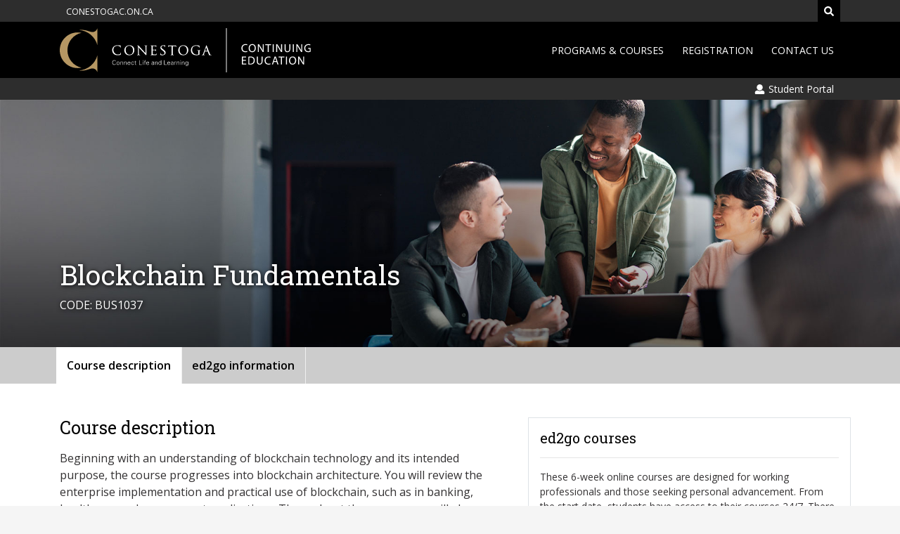

--- FILE ---
content_type: text/html; charset=utf-8
request_url: https://continuing-education.conestogac.on.ca/courses/BUS1037
body_size: 8664
content:
<!DOCTYPE html>
<html lang="en">
<head>
    <meta charset="utf-8" />
    <meta name="viewport" content="width=device-width, initial-scale=1, shrink-to-fit=no" />

    
    
        <link rel="stylesheet" href="/lib/bootstrap/css/bootstrap.min.css" />
        <link rel="stylesheet" href="/lib/jquery.mmenu/jquery.mmenu.all.css" />
        <link rel="stylesheet" href="/css/site.min.css?v=WkE7lJYRk5o0RR8U_t9RjjHPlpP2qZrURbO5oR7A5Rw" />
    

    <link rel="apple-touch-icon" sizes="180x180" href="/apple-touch-icon.png">
    <link rel="icon" type="image/png" sizes="32x32" href="/favicon-32x32.png">
    <link rel="icon" type="image/png" sizes="16x16" href="/favicon-16x16.png">
    <link rel="manifest" href="/manifest.json">
    <link rel="mask-icon" href="/safari-pinned-tab.svg">
    <meta name="theme-color" content="#ffffff">

    <script defer src="https://use.fontawesome.com/releases/v5.0.6/js/all.js"></script>

    <!-- Begin Google Tag Manager added from Richard H and Nisha J on 3/9/2023 -->
    <script>
        (function (w, d, s, l, i) {
            w[l] = w[l] || []; w[l].push({'gtm.start': new Date().getTime(), event: 'gtm.js'}); 
            var f = d.getElementsByTagName(s)[0],
                j = d.createElement(s), dl = l != 'dataLayer' ? '&l=' + l : ''; j.async = true; j.src = 'https://www.googletagmanager.com/gtm.js?id=' + i + dl; 
                f.parentNode.insertBefore(j, f);

        })(window, document, 'script', 'dataLayer', 'GTM-KKDJLNF');
    </script>
    <!-- End Google Tag Manager -->
    <!--added siteimprove from Andreas 5/21/2019 TF -->
    <script type="text/javascript">
        /*<![CDATA[*/
        (function () {
            var sz = document.createElement('script'); sz.type = 'text/javascript'; sz.async = true;
            sz.src = '//siteimproveanalytics.com/js/siteanalyze_21966.js';
            var s = document.getElementsByTagName('script')[0]; s.parentNode.insertBefore(sz, s);
        })();
        /*]]>*/
    </script>
    
    <!--addition for cludo April 2025 -->
    <link href="https://customer.cludo.com/css/templates/v2.1/essentials/cludo-search.min.css" type="text/css" rel="stylesheet">

    <title>Blockchain Fundamentals | Continuing Education | Conestoga College</title>

    
    <style>
        .popover {
             width: 480px;
            /*border-color: #1c5b92;*/
        }
        .popover-body {
        }
        .arrow {
            margin-top:0px !important;
            transform:none !important;
        }
    </style>

    <style>
        .search_autocomplete {
            position: absolute;
            z-index: 2;
            width: 96.5%;
        }

            .search_autocomplete > li {
                padding-left: 10px;
            }

        @media (min-width: 640px) {
            .search-collapse.collapse:not(.show) {
                display: none;
            }
        }

        @media only screen and (min-width: 320px) and (max-width: 480px) {
            .search_autocomplete {
                width: 87.5%;
            }
        }

        @media only screen and (min-width: 481px) and (max-width: 639px) {
            .search_autocomplete {
                width: 93%;
            }
        }

        @media only screen and (min-width: 640px) and (max-width: 1020px) {
            .search_autocomplete {
                width: 92%;
            }
        }

        .search-results a {
            text-decoration: none;
        }

        .search-results a:hover {
            text-decoration: underline;
        }
    
    </style>
</head>
<body class="bg-light">
    <!-- Google Tag Manager (noscript) added from Richard H and Nisha J on 3/9/2023 -->
<noscript>
    <iframe src="https://www.googletagmanager.com/ns.html?id=GTM-KKDJLNF" height="0" width="0" style="display:none;visibility:hidden"></iframe>
</noscript>
<!-- End Google Tag Manager (noscript) -->
    <div class="page">
        <div class="bg-dark">
            <div  role="complementary" class="container">
                <div class="row">
                    <div class="col-12">
                        <div class="search-collapse searchcollapse my-1 collapse" id="cludo-search-form">
                            <div class="input-group">
                                <label class="sr-only d-none" for="text-search">Search</label>
                                <input class="form-control border border-left-0 rounded-0 search" id="text-search" type="search" aria-label="search">
                                <div class="full-search-btn">
                                    <span class="input-group-append">
                                        <button class="btn btn-outline-secondary btn-primary border-left-0 border btn-search text-white" type="button" aria-label="search button">
                                            <i class="fa fa-search" aria-label="search icon"></i>
                                            <noscript>
                                                Search Button
                                            </noscript>
                                        </button>
                                    </span>
                                </div>
                            </div>
                        </div>
                    </div>
                </div>

                <div class="row justify-content-start">
                    <div class="d-block col-auto">
                        <a class="btn btn-dark btn-sm text-uppercase small" href="https://www.conestogac.on.ca">
                            <small>conestogac.on.ca</small>
                        </a>
                    </div>
                    <div class="col-auto ml-auto">
                        <a href="#" data-toggle="collapse" data-target="#cludo-search-form" aria-label="Search" class="btn btn-sm btn-black btn-search text-uppercase">
                            <i class="fas fa-search text-white" title="search site"></i>
                            <noscript>
                                <span class="small">Search</span>
                            </noscript>
                        </a>
                    </div>
                </div>
            </div>
        </div>
        <div class="bg-black">
            <div role="navigation" class="container py-2">
                <div class="row align-items-center justify-content-between">
                    <a class="d-block col-auto" href="/">
                        <img class="d-inline-block d-sm-none" src="/images/conestoga-logo.svg" alt="Conestoga College logo" height="64" />
                        <img class="d-none d-sm-inline-block" src="/images/ce-logo.svg" alt="Conestoga College Continuing Education logo" height="64" />
                    </a>
                    <div class="d-none d-lg-block col-auto">
                        <div class="row no-gutters">
                            <div class="col-auto pl-2">
                                <div class="dropdown">
                                    <a class="btn btn-sm btn-black text-uppercase" id="dropdownProgramsAndCoursesButton" href="/program-courses">
                                    Programs &amp; Courses
                                </a>
                                <div class="dropdown-menu dropdown-menu-right" aria-labelledby="dropdownProgramsAndCoursesButton">
                                        <a class="dropdown-item text-uppercase small" href="/programs">
                                            Programs
                                        </a>
                                        <div class="dropdown-divider"></div>
                                        <a class="dropdown-item text-uppercase small" href="/micro-credentials">
                                            Micro-Credentials
                                        </a>
                                        <div class="dropdown-divider"></div>
                                        <a class="dropdown-item text-uppercase small" href="/courses">
                                            Courses
                                        </a>
                                        <div class="dropdown-divider"></div>
                                        <a class="dropdown-item text-uppercase small" href="/professional-designations">
                                            Professional Designations
                                        </a>
                                        <div class="dropdown-divider"></div>
                                    </div>
                                </div>                                
                            </div>
                            <div class="col-auto pl-2">
                                <div class="dropdown">
                                    <a class="btn btn-sm btn-black text-uppercase" id="dropdownRegistrationButton" href="/Registration">
                                        Registration
                                    </a>
                                    <div class="dropdown-menu dropdown-menu-right" aria-labelledby="dropdownRegistrationButton">
                                        <a class="dropdown-item text-uppercase small" href="/apply-program">
                                            Apply to a Program
                                        </a>
                                        <div class="dropdown-divider"></div>
                                        <a class="dropdown-item text-uppercase small" href="/course-registration">
                                            Register for a Course
                                        </a>
                                        <div class="dropdown-divider"></div>
                                        <a class="dropdown-item text-uppercase small" href="/fees-refunds-withdrawals">
                                            Fees, Refunds, Withdrawals
                                        </a>
                                        <div class="dropdown-divider"></div>
                                    </div>
                                </div>
                            </div>
                            <div class="col-auto pl-2">
                                <a class="btn btn-sm btn-black text-uppercase" href="/contact-us">
                                    Contact Us
                                </a>
                            </div>
                        </div>
                    </div>
                    <div class="d-block d-lg-none col-auto">
                        <div class="header">
                            <a class="btn btn-outline-light" href="#offCanvasMenu"><span class="sr-only">Menu</span><i class="fas fa-bars"></i></a>
                            <nav id="offCanvasMenu">
                                <ul>
                                    <li>
                                        <a class="text-uppercase small" href="/program-courses">
                                            Programs &amp; Courses
                                        </a>
                                        <ul>
                                            <li><a class="text-uppercase small" href="/programs">Programs</a></li>
                                            <li><a class="text-uppercase small" href="/micro-credentials">Micro-Credentials</a></li>
                                            <li><a class="text-uppercase small" href="/courses">Courses</a></li>
                                            <li><a class="text-uppercase small" href="/professional-designations">Professional Designations</a></li>
                                        </ul>
                                    </li>
                                    <li><a class="text-uppercase small" href="/Registration">Registration</a>
                                        <ul>
                                            <li>
                                                <a class="text-uppercase small" href="/apply-program">
                                                    Apply to a Program
                                                </a>
                                            </li>
                                            <li>
                                                <a class="text-uppercase small" href="/course-registration">
                                                    Register for a Course
                                                </a>
                                            </li>
                                            <li>
                                                <a class="text-uppercase small" href="/fees-refunds-withdrawals">
                                                   Fees, Refunds, Withdrawals
                                                </a>
                                            </li>
                                        </ul>
                                    </li>
                                    <li>
                                        <a class="text-uppercase small" href="/contact-us">
                                            Contact Us
                                        </a>
                                    </li>
                                </ul>
                            </nav>
                        </div>
                    </div>
                </div>
            </div>
        </div>
        <div class="bg-dark">
            <div role="complementary" class="container">
                <div class="row justify-content-end">
                    <div class="d-block col-auto">
                        <a class="btn btn-dark btn-sm" href="https://studentportal.conestogac.on.ca/StudentPortal/Default.aspx">
                            <span><i class="fas fa-fw fa-user"></i> Student Portal</span>
                        </a>
                    </div>
                </div>
            </div>
        </div>

        

<div class="hero-banner" role="banner">
    <div class="overlay pb-3 pb-lg-5">
        <div class="container">
            <div class="row mb-2">
                <div class="col">
                    <h1 class="text-white text-shadow mb-0">Blockchain Fundamentals</h1>
                </div>
            </div>
            <div class="row">
                <div class="col">
                    <span class="text-white text-shadow text-uppercase">
                        Code: BUS1037
                    </span>
                </div>
            </div>
        </div>
    </div>
</div>

<div class="bg-secondary">
    <div class="container">
        <div class="row align-items-center">
            <div class="col-lg">
                <div class="menu-btn">
                    <a href="#"><I class="fas fa-bars"></I> Menu </a>
                </div>
                <div class="custom-navbar" role="navigation" aria-label="Sub navigation">
                    <div id="custom-nav">
                        <ul class="menu">
                            <li class="menu-item active" style="border-right:1px solid #efefef">
                                <a href="/courses/BUS1037">Course description</a>
                            </li>
                                <li class="menu-item" style="border-right:1px solid #efefef">
                                    <a href="/ed2go?referrer=BUS1037">ed2go information</a>
                                </li>
                        </ul>
                    </div>
                </div>
            </div>
        </div>
    </div>
</div>

<div class="bg-white py-4 py-md-5">
    <div class="container">
        <div class="row mb-lg-3">
            <div class="col-md-7">
                <div class="mr-xl-3">
                    <h2 class="h3 mb-3">Course description</h2>
                    <p>Beginning with an understanding of blockchain technology and its intended purpose, the course progresses into blockchain architecture. You will review the enterprise implementation and practical use of blockchain, such as in banking, healthcare and government applications. Throughout the course, you will also learn how blockchain evolved from its beginnings with cryptocurrencies and the role it plays in the trading, distribution, and other transactions that occur with cryptocurrency.</p>
                    <h2 class="h3 my-3">Course details</h2>
                    <div class="row mb-3">
                        <div class="col-md-6">
                            <div class="row">
                                <div class="col">
                                    <strong>Hours:</strong>
                                    24
                                </div>
                            </div>
                            <div class="row">
                                <div class="col">
                                    <strong>Credits:</strong>
                                    1
                                </div>
                            </div>
                        </div>
                        <div class="col-md-6">
                            <div class="row">
                                <div class="col">
                                    <strong>Prerequisites:</strong>
                                        <span>None</span>
                                </div>
                            </div>
                            <div class="row">
                                <div class="col">
                                    <strong>Corequisites:</strong>
                                        <span>None</span>
                                </div>
                            </div>
                        </div>
                    </div>
                        <div class="row mt-3">
                            <div class="col-12">
                                <p class="mb-0">
                                    <small><strong>Additional information:</strong></small>
                                    <small>This course is offered through ed2go. Find out more about <a data-priority-item href="/ed2go?referrer=BUS1037">ed2go</a>.</small>
                                </p>
                            </div>
                        </div>
                </div>
            </div>
            <div class="col-md-5">
                <div class="ml-xl-3">
                    <div class="row">
                            <div class="col-12 p-3 mb-2 border">
                                
<h3 class="h4">ed2go courses<br></h3><hr class="mb-3"><p class="small">These 6-week online courses are designed for working professionals and those seeking personal advancement. From the start date, students have access to their courses 24/7. There are no live lectures or specific days and times students must be logged in. Each Wednesday and Friday, the instructor releases a lesson, for a total of 12. There is a 2-week period at the end of the course to complete the final exam.</p>
                                <div>
                                    <a class="btn btn-sm btn-primary" href="/ed2go?referrer=BUS1037">
                                        <span class="d-flex justify-content-between align-items-center">
                                            <span class="d-block text-uppercase">Learn More</span>
                                            <span class="d-block ml-3"><i class="fas fa-fw fa-chevron-right"></i></span>
                                        </span>
                                    </a>
                                </div>
                            </div>
                    </div>
                </div>
            </div>
        </div>
    </div>
</div>

<div class="bg-white pb-5">
    <div class="container">
        <div class="row mb-lg-3">
            <div class="col-12">
                    <div class="row align-items-center bg-dark text-white d-none d-lg-flex py-1">
                        <div class="col-2"><span class="text-white text-uppercase">Dates</span></div>
                        <div class="col"><span class="text-white text-uppercase">Day/Time</span></div>
                        <div class="col-2"><span class="text-white text-uppercase">Delivery</span></div>
                        <div class="col-2"><span class="text-white text-uppercase">Campus</span></div>
                        <div class="col-1"><span class="text-white text-uppercase">Cost</span></div>
                        <div class="col-2"><span class="text-white text-uppercase">Availability</span></div>
                    </div>
                        <div class="row align-items-center bg-white py-3 border-bottom">
                            <div class="col-12 col-lg-2">
                                <small>
                                    <strong>Starts:</strong> Jan. 14, 2026
                                    <br /><strong>Ends:</strong> Mar. 16, 2026
                                </small>
                            </div>
                            <div class="col-12 col-lg">
                                <small class="d-lg-none text-uppercase"><strong>Day/Time:</strong></small>
                                    <small class="d-inline-block px-2 px-lg-5 text-center">&ndash;</small>
                            </div>
                            <div class="col-12 col-lg-2"> 
                                <small class="d-lg-none text-uppercase"><strong>Delivery:</strong></small>
                                    <a tabindex="0" role="tooltip"
                                       data-toggle="popover"
                                       class="testing"
                                       title="Delivery definition"
                                       data-container="body"
                                       data-placement="right"
                                       data-trigger="focus"
                                       data-html="true"
                                       data-content="&lt;div class=&quot;ExternalClass6A9450E6E0D04D7086C1D050435DA8C3&quot;&gt;&lt;p&gt;100% online delivery, no scheduled day or time course requirements with the instructor, assigned due dates&lt;/p&gt;&lt;/div&gt;">
                                        <small>Online - Asynchronous</small>
                                        <i class="fas fa-info-circle"></i>
                                    </a>
                            </div>
                            <div class="col-12 col-lg-2">
                                <small class="d-lg-none text-uppercase"><strong>Campus:</strong></small>
                                    <small>Online</small>
                            </div>
                            <div class="col-12 col-lg-1 mb-3 mb-lg-0">
                                <small class="d-lg-none text-uppercase"><strong>Cost:</strong></small>
                                <small>$224.00</small>
                            </div>
                            <div class="col-12 col-lg-2">
                                <a class="btn btn-sm d-block d-lg-inline-block btn-primary" href="https://studentportal.conestogac.on.ca/StudentPortal/Default.aspx?mgid=0&smid=5&ssmid=0&Key=BUS1037&CRSId=42595">
                                    <span class="d-flex justify-content-between align-items-center">
                                        <span class="d-block text-uppercase">
Register                                        </span>
                                        <span class="d-block ml-3"><i class="fas fa-fw fa-chevron-right"></i></span>
                                    </span>
                                </a>
                            </div>
                        </div>
                        <div class="row align-items-center bg-white py-3 border-bottom">
                            <div class="col-12 col-lg-2">
                                <small>
                                    <strong>Starts:</strong> Feb. 11, 2026
                                    <br /><strong>Ends:</strong> Apr. 13, 2026
                                </small>
                            </div>
                            <div class="col-12 col-lg">
                                <small class="d-lg-none text-uppercase"><strong>Day/Time:</strong></small>
                                    <small class="d-inline-block px-2 px-lg-5 text-center">&ndash;</small>
                            </div>
                            <div class="col-12 col-lg-2"> 
                                <small class="d-lg-none text-uppercase"><strong>Delivery:</strong></small>
                                    <a tabindex="0" role="tooltip"
                                       data-toggle="popover"
                                       class="testing"
                                       title="Delivery definition"
                                       data-container="body"
                                       data-placement="right"
                                       data-trigger="focus"
                                       data-html="true"
                                       data-content="&lt;div class=&quot;ExternalClass6A9450E6E0D04D7086C1D050435DA8C3&quot;&gt;&lt;p&gt;100% online delivery, no scheduled day or time course requirements with the instructor, assigned due dates&lt;/p&gt;&lt;/div&gt;">
                                        <small>Online - Asynchronous</small>
                                        <i class="fas fa-info-circle"></i>
                                    </a>
                            </div>
                            <div class="col-12 col-lg-2">
                                <small class="d-lg-none text-uppercase"><strong>Campus:</strong></small>
                                    <small>Online</small>
                            </div>
                            <div class="col-12 col-lg-1 mb-3 mb-lg-0">
                                <small class="d-lg-none text-uppercase"><strong>Cost:</strong></small>
                                <small>$224.00</small>
                            </div>
                            <div class="col-12 col-lg-2">
                                <a class="btn btn-sm d-block d-lg-inline-block btn-primary" href="https://studentportal.conestogac.on.ca/StudentPortal/Default.aspx?mgid=0&smid=5&ssmid=0&Key=BUS1037&CRSId=42595">
                                    <span class="d-flex justify-content-between align-items-center">
                                        <span class="d-block text-uppercase">
Register                                        </span>
                                        <span class="d-block ml-3"><i class="fas fa-fw fa-chevron-right"></i></span>
                                    </span>
                                </a>
                            </div>
                        </div>
                        <div class="row align-items-center bg-white py-3 border-bottom">
                            <div class="col-12 col-lg-2">
                                <small>
                                    <strong>Starts:</strong> Mar. 18, 2026
                                    <br /><strong>Ends:</strong> May. 18, 2026
                                </small>
                            </div>
                            <div class="col-12 col-lg">
                                <small class="d-lg-none text-uppercase"><strong>Day/Time:</strong></small>
                                    <small class="d-inline-block px-2 px-lg-5 text-center">&ndash;</small>
                            </div>
                            <div class="col-12 col-lg-2"> 
                                <small class="d-lg-none text-uppercase"><strong>Delivery:</strong></small>
                                    <a tabindex="0" role="tooltip"
                                       data-toggle="popover"
                                       class="testing"
                                       title="Delivery definition"
                                       data-container="body"
                                       data-placement="right"
                                       data-trigger="focus"
                                       data-html="true"
                                       data-content="&lt;div class=&quot;ExternalClass6A9450E6E0D04D7086C1D050435DA8C3&quot;&gt;&lt;p&gt;100% online delivery, no scheduled day or time course requirements with the instructor, assigned due dates&lt;/p&gt;&lt;/div&gt;">
                                        <small>Online - Asynchronous</small>
                                        <i class="fas fa-info-circle"></i>
                                    </a>
                            </div>
                            <div class="col-12 col-lg-2">
                                <small class="d-lg-none text-uppercase"><strong>Campus:</strong></small>
                                    <small>Online</small>
                            </div>
                            <div class="col-12 col-lg-1 mb-3 mb-lg-0">
                                <small class="d-lg-none text-uppercase"><strong>Cost:</strong></small>
                                <small>$224.00</small>
                            </div>
                            <div class="col-12 col-lg-2">
                                <a class="btn btn-sm d-block d-lg-inline-block btn-primary" href="https://studentportal.conestogac.on.ca/StudentPortal/Default.aspx?mgid=0&smid=5&ssmid=0&Key=BUS1037&CRSId=42595">
                                    <span class="d-flex justify-content-between align-items-center">
                                        <span class="d-block text-uppercase">
Register                                        </span>
                                        <span class="d-block ml-3"><i class="fas fa-fw fa-chevron-right"></i></span>
                                    </span>
                                </a>
                            </div>
                        </div>
                        <div class="row align-items-center bg-white py-3 border-bottom">
                            <div class="col-12 col-lg-2">
                                <small>
                                    <strong>Starts:</strong> Apr. 15, 2026
                                    <br /><strong>Ends:</strong> Jun. 15, 2026
                                </small>
                            </div>
                            <div class="col-12 col-lg">
                                <small class="d-lg-none text-uppercase"><strong>Day/Time:</strong></small>
                                    <small class="d-inline-block px-2 px-lg-5 text-center">&ndash;</small>
                            </div>
                            <div class="col-12 col-lg-2"> 
                                <small class="d-lg-none text-uppercase"><strong>Delivery:</strong></small>
                                    <a tabindex="0" role="tooltip"
                                       data-toggle="popover"
                                       class="testing"
                                       title="Delivery definition"
                                       data-container="body"
                                       data-placement="right"
                                       data-trigger="focus"
                                       data-html="true"
                                       data-content="&lt;div class=&quot;ExternalClass6A9450E6E0D04D7086C1D050435DA8C3&quot;&gt;&lt;p&gt;100% online delivery, no scheduled day or time course requirements with the instructor, assigned due dates&lt;/p&gt;&lt;/div&gt;">
                                        <small>Online - Asynchronous</small>
                                        <i class="fas fa-info-circle"></i>
                                    </a>
                            </div>
                            <div class="col-12 col-lg-2">
                                <small class="d-lg-none text-uppercase"><strong>Campus:</strong></small>
                                    <small>Online</small>
                            </div>
                            <div class="col-12 col-lg-1 mb-3 mb-lg-0">
                                <small class="d-lg-none text-uppercase"><strong>Cost:</strong></small>
                                <small>$224.00</small>
                            </div>
                            <div class="col-12 col-lg-2">
                                <a class="btn btn-sm d-block d-lg-inline-block btn-primary" href="https://studentportal.conestogac.on.ca/StudentPortal/Default.aspx?mgid=0&smid=5&ssmid=0&Key=BUS1037&CRSId=42595">
                                    <span class="d-flex justify-content-between align-items-center">
                                        <span class="d-block text-uppercase">
Register                                        </span>
                                        <span class="d-block ml-3"><i class="fas fa-fw fa-chevron-right"></i></span>
                                    </span>
                                </a>
                            </div>
                        </div>
            </div>
        </div>
    </div>
</div>
<div class="bg-white pb-5">
    <div class="container">
        <div class="row">
            <div class="col-5">
                <!--reg dates-->
                

<h3 class="h4">Registration dates</h3>
<p class="d-block pb-2 small font-italic">Not all courses are offered each term.</p> 
<span class="d-block">Winter 2026 registration is now open.<br>Spring 2026 registration opens March 2, 2026.</span>


            </div>
            <div class="col-7">
                <!--delivery options-->
                
<h3>Delivery options</h3><p> 
   <strong>In person&#58;</strong> classes held in person on a campus/site in a classroom/lab/shop/studio for the course duration</p><p> 
   <strong>Online - Asynchronous&#58;</strong> ​100% online delivery, no scheduled day or time course&#160;requirements with the instructor, assigned due dates</p><p> 
   <strong>Online - Synchronous&#58;</strong> 100% online delivery,&#160;scheduled day and time course requirements with the instructor, assigned due dates<br></p><p> 
   <strong>Hybrid&#58;</strong> any combination of in person, timetabled, on campus, online, and hyflex delivery<br></p>
            </div>
        </div>
    </div>
</div>



        <footer class="bg-dark pt-3 pt-lg-5">
            <div class="container">
                <div class="row mb-3 mb-lg-5">
                    <div class="col-md my-3">
                        
<p class="h4 text-light pb-2">Conestoga administration</p><p class="text-light small"> Kitchener - Doon<br> 299 Doon Valley Drive<br> Kitchener, Ontario N2G 4M4, Canada<br><br> Phone&#58; 519-748-5220 </p><p>
   <a class="text-light" href="https&#58;//www.facebook.com/ConestogaStudyPartTime" target="_blank"> 
      <span class="sr-only">Conestoga Study Part-time on Facebook</span><i class="fab fa-facebook-f fa-2x" data-fa-mask="fas fa-circle" data-fa-transform="shrink-4 down-1.6 right-1.25"></i></a>  
    </p><br>

                    </div>
                    <div class="col-auto border-left d-none d-lg-block"></div>
                    <div class="col-md my-3 pl-lg-4">
                        
<p class="h4 text-light pb-2">Explore Conestoga</p><ul class="text-light list-unstyled"><li> 
      <a class="text-light small" href="https&#58;//www.conestogac.on.ca/fulltime">Full-time programs</a></li><li> 
      <a class="text-light small" href="https&#58;//www.conestogac.on.ca/about/campuses-and-locations">Campus maps</a></li><li> 
      <a class="text-light small" href="https&#58;//www.connectwithconestoga.ca/events/campusVisitRequest.do">Book a tour</a></li><li> 
      <a class="text-light small" href="https&#58;//www.conestogac.on.ca/student-financial-services">Student Financial Services</a></li><li> 
      <a class="text-light small" href="https&#58;//www.conestogac.on.ca/about/corporate-information/policies">Policies and procedures</a></li><li> 
      <a class="text-light small" href="https&#58;//www.conestogac.on.ca/employment/">Careers at Conestoga</a></li></ul>

                    </div>
                    <div class="col-md my-3">
                        
<p class="h4 text-light pb-2">Conestoga services</p><ul class="text-light list-unstyled"><li>
      <a class="text-light small" href="https&#58;//library.conestogac.on.ca/">Library</a></li><li>
      <a class="text-light small" href="https&#58;//conestogacampusstore.ca/">Campus Store</a></li><li>
      <a class="text-light small" href="https&#58;//www.conestogac.on.ca/parking-and-transportation">Parking &amp; transportation</a></li><li>
      <a class="text-light small" href="https&#58;//studentsuccess.conestogac.on.ca/accessible-learning">Accessible Learning</a></li><li>
      <a class="text-light small" href="https&#58;//www.conestogac.on.ca/career-centre">Conestoga Career Centre</a></li><li>
      <a class="text-light small" href="https&#58;//www.conestogac.on.ca/college-service-notices">College service notices</a></li></ul>

                    </div>
                </div>
            </div>
            <div class="bg-secondary p-1">
                <div class="container">
                    <div class="row mt-3 mb-3">
                        <div class="col-lg-12 text-center small">
                            
© Conestoga College. All rights reserved | 
<a href="https&#58;//www.conestogac.on.ca/privacy-and-freedom-of-information">Privacy</a> | 
<a href="https&#58;//www.conestogac.on.ca/website-terms-of-use">Website terms of use</a>

                        </div>
                    </div>
                </div>
            </div>
        </footer>
    </div>

    
    
        <script src="/lib/jquery/jquery.min.js"></script>
        <script src="/lib/popper.js/umd/popper.min.js"></script>
        <script src="/lib/bootstrap/js/bootstrap.min.js"></script>
        <script src="/lib/jquery.mmenu/jquery.mmenu.all.js"></script>
    

    <script>
        $(document).ready(function( $ ) {
            $("#offCanvasMenu").mmenu({
                "extensions": [
                    "pagedim-black",
                    "position-right",
                    "theme-dark"
                ],
                "scrollBugFix": false,
                "counters": true
            });
        
            $('.searchcollapse').on('shown.bs.collapse', function () {
                $("#text-search").focus();
            });
            var xy = document.getElementsByClassName(".full-search-btn");
            $(xy).click(function (event) {
                event.stopPropagation();
                $('.searchcollapse').collapse('toggle');
                $("#text-search").focus();
            });

            $(document).click(function (e) {
                var searchbar = $(".searchcollapse");
                var txtboxsearch = $("#text-search");
                var btnsearch = $(".full-search-btn");
                if (!searchbar.is(e.target) && !txtboxsearch.is(e.target) && !btnsearch.is(e.target)) {
                    $('.searchcollapse').collapse('hide')
                }

            });

        });

    </script>
    <script src="https://customer.cludo.com/scripts/bundles/search-script.min.js"></script>
    <script>
        var CludoSearch;
        (function () {
            var cludoSettings = {
                customerId: 488,
                engineId: 10729,
                searchUrl: '/search',
                language: 'en',
                searchInputs: ['cludo-search-form', 'cludo-search-content-form'],
                template: 'InlineBasicImages',
                focusOnResultsAfterSearch: true,
                type: 'inline'
            };
            CludoSearch = new Cludo(cludoSettings);
            CludoSearch.init();
        })();
    </script>

    
    <script src="/js/site.js"></script>
    <script src="/js/jquery.accordion.js"></script>
    <script src="/js/van11y.carousel.js"></script>
    <script>
        $(document).ready(function () {
            $('[data-accordion]').accordion({
                controlElement: '[data-control]',
                contentElement: '[data-content]'
            });
            $('a[data-control]').on('click', function (event) {
                event.preventDefault();
            });
            $('[data-accordion]').on('accordion.open', function (event) {
                $(event.target)
                    .find('.fa-plus')
                    .removeClass('.fa-plus')
                    .addClass('fa-minus');
            });
            $('[data-accordion]').on('accordion.close', function (event) {
                $(event.target)
                    .find('.fa-minus')
                    .removeClass('.fa-minus')
                    .addClass('fa-plus');
            });
            $('[data-accordion]').on('accordion.open', function (event) {
                $(event.target)
                    .find('.fa-chevron-down')
                    .removeClass('.fa-chevron-down')
                    .addClass('fa-chevron-up');
            });
            $('[data-accordion]').on('accordion.close', function (event) {
                $(event.target)
                    .find('.fa-chevron-up')
                    .removeClass('.fa-chevron-up')
                    .addClass('fa-chevron-down');
            });
            $('[data-toggle="popover"]').popover({
                container: 'body'
            });
            $('.popover-dismiss').popover({
                trigger: 'click hover focus'
            });
        });
    </script>

</body>
</html>

--- FILE ---
content_type: text/css
request_url: https://continuing-education.conestogac.on.ca/css/site.min.css?v=WkE7lJYRk5o0RR8U_t9RjjHPlpP2qZrURbO5oR7A5Rw
body_size: 5009
content:
@import url(https://fonts.googleapis.com/css?family=Open+Sans:300,400,600|Roboto+Slab:400,700);.bg-secondary{background-color:#ccc!important}.bg-dark{background-color:#2d2d2d!important}.bg-primary{background-color:#1c467a!important}.bg-info{background-color:#0e606c!important}.bg-black{background-color:#000!important}.bg-light{background-color:#f5f5f5!important}.bg-warning{background-color:#f5be41!important}.bg-primary-warning{background:#1c467a}@media (min-width:576px){.bg-primary-warning{background:linear-gradient(to right,#1c467a 0,#1c467a 50%,#f5be41 50%,#f5be41 100%)}}.btn{border-radius:0}.btn-primary{color:#fff;background-color:#1c467a;border-color:#1c467a}.btn-primary:hover{color:#fff;background-color:#1c5b92;border-color:#1c5b92}.btn-primary.focus,.btn-primary:focus{box-shadow:0 0 0 .1rem #fff inset}.btn-primary:not(:disabled):not(.disabled).active,.btn-primary:not(:disabled):not(.disabled):active,.show>.btn-primary.dropdown-toggle{color:#fff;background-color:#1c5b92;border-color:#1c5b92}.btn-primary:not(:disabled):not(.disabled).active:focus,.btn-primary:not(:disabled):not(.disabled):active:focus,.show>.btn-primary.dropdown-toggle:focus{box-shadow:0 0 0 .1rem #fff inset}.btn-secondary{color:#000;background-color:#ccc;border-color:#ccc}.btn-secondary:hover{color:#000;background-color:#fff;border-color:#fff}.btn-secondary.focus,.btn-secondary:focus{box-shadow:0 0 0 .1rem rgba(0,0,0,.25) inset}.btn-secondary:not(:disabled):not(.disabled).active,.btn-secondary:not(:disabled):not(.disabled):active,.show>.btn-secondary.dropdown-toggle{color:#000;background-color:#fff;border-color:#fff}.btn-secondary:not(:disabled):not(.disabled).active:focus,.btn-secondary:not(:disabled):not(.disabled):active:focus,.show>.btn-secondary.dropdown-toggle:focus{box-shadow:0 0 0 .1rem rgba(0,0,0,.25) inset}.btn-dark{color:#fff;background-color:#2d2d2d;border-color:#2d2d2d}.btn-dark:hover{color:#fff;background-color:#535a5f;border-color:#535a5f}.btn-dark.focus,.btn-dark:focus{box-shadow:0 0 0 .1rem rgba(255,255,255,.25) inset}.btn-dark:not(:disabled):not(.disabled).active,.btn-dark:not(:disabled):not(.disabled):active,.show>.btn-dark.dropdown-toggle{color:#fff;background-color:#535a5f;border-color:#535a5f}.btn-dark:not(:disabled):not(.disabled).active:focus,.btn-dark:not(:disabled):not(.disabled):active:focus,.show>.btn-dark.dropdown-toggle:focus{box-shadow:0 0 0 .1rem rgba(255,255,255,.25) inset}.btn-black{color:#fff;background-color:#000;border-color:#000}.btn-black:hover{color:#fff;text-decoration:underline}.btn-black.focus,.btn-black:focus{box-shadow:0 0 0 .1rem rgba(255,255,255,.25) inset}.btn-black:not(:disabled):not(.disabled).active,.btn-black:not(:disabled):not(.disabled):active,.show>.btn-black.dropdown-toggle{color:#fff;background-color:#535a5f;border-color:#535a5f}.btn-black:not(:disabled):not(.disabled).active:focus,.btn-black:not(:disabled):not(.disabled):active:focus,.show>.btn-black.dropdown-toggle:focus{box-shadow:0 0 0 .1rem rgba(255,255,255,.25) inset}.btn-light{color:#000;background-color:#f5f5f5;border-color:#f5f5f5}.btn-light:hover{color:#000;background-color:#ccc;border-color:#ccc}.btn-light.focus,.btn-light:focus{box-shadow:0 0 0 .1rem rgba(0,0,0,.25) inset}.btn-light:not(:disabled):not(.disabled).active,.btn-light:not(:disabled):not(.disabled):active,.show>.btn-light.dropdown-toggle{color:#000;background-color:#ccc;border-color:#ccc}.btn-light:not(:disabled):not(.disabled).active:focus,.btn-light:not(:disabled):not(.disabled):active:focus,.show>.btn-light.dropdown-toggle:focus{box-shadow:0 0 0 .1rem rgba(0,0,0,.25) inset}a{color:#1c467a;text-decoration:underline}a:hover{color:#1c467a;text-decoration:none}a.btn{text-decoration:none}a.dropdown-item{text-decoration:none}body,html{font-family:"Open Sans",sans-serif}.h1,.h2,.h3,.h4,.h5,.h6,h1,h2,h3,h4,h5,h6{font-family:"Roboto Slab",serif}body,html{font-size:16px!important;color:#333132}.h1,.h2,.h3,.h4,.h5,.h6,h1,h2,h3,h4,h5,h6{color:#000}.h1,h1{font-size:1.602rem}.h2,h2{font-size:1.424rem}.h3,h3{font-size:1.266rem}.h4,h4{font-size:1.125rem}.h5,h5{font-size:.889rem}.h6,h6{font-size:.79rem}.display-1{font-size:3.906rem}.display-2{font-size:3.125rem}.display-3{font-size:2.5rem}.display-4{font-size:2rem}@media (min-width:720px){.h1,h1{font-size:2.441rem}.h2,h2{font-size:1.953rem}.h3,h3{font-size:1.563rem}.h4,h4{font-size:1.25rem}.display-1{font-size:6rem}.display-2{font-size:5.5rem}.display-3{font-size:4.5rem}.display-4{font-size:3.5rem}}.dropdown-menu{background-color:#2d2d2d;border-radius:0;padding:1.5rem 1rem 2rem 1rem;margin:0;border-top:.125rem solid transparent}.dropdown:hover .dropdown-menu{display:block;border-radius:0;background-color:#2d2d2d!important}.dropdown-item{color:#fff;padding:.25rem 4rem .25rem .5rem;line-height:2;border:1px solid #2d2d2d;transition:color .15s ease-in-out,background-color .15s ease-in-out,border-color .15s ease-in-out,box-shadow .15s ease-in-out}.dropdown-item:focus{color:#fff;background-color:#2d2d2d;box-shadow:0 0 0 .1rem rgba(255,255,255,.25) inset;outline:0}.dropdown-item:hover{color:#fff;background-color:#707070;border-color:#707070}.dropdown-item:not(:disabled):not(.disabled).active,.dropdown-item:not(:disabled):not(.disabled):active,.show>.dropdown-item.dropdown-toggle{color:#fff;background-color:#707070;border-color:#707070}.dropdown-divider{margin:0;border-top:1px solid #4e4e4e}.mm-navbar__title{text-transform:uppercase}.hero-banner{position:relative;padding-top:56.25%;background-color:#000;background-repeat:no-repeat;background-size:cover;background-image:url("https://zpcccdnstorage.blob.core.windows.net/continuing-education/images/banners/ce-banner-lg.jpg");background-position-x:75%}@media (min-width:576px){.hero-banner{padding-top:27.5%}}.hero-banner .overlay{position:absolute;bottom:0;left:0;width:100%}ol.pretty-list{counter-reset:pretty-counter;list-style:none;margin-bottom:0;padding:0;text-align:left}ol.pretty-list li{margin-bottom:1.5rem;min-height:2rem;padding:0 0 0 3rem;position:relative}ol.pretty-list li:before{background-color:#1c467a;border:2px solid #1c467a;box-sizing:border-box;color:#fff;content:counter(pretty-counter);counter-increment:pretty-counter;font-size:3rem;font-weight:600;height:2rem;left:0;line-height:1.75rem;position:absolute;text-align:center;top:0;width:1.75rem}ol.pretty-list ul.pretty-sublist li:before{content:none}ol.pretty-list ul.pretty-sublist li{margin-left:40px;padding-left:3px}.scroller,.scroller1{position:relative;overflow:auto;white-space:nowrap;overflow-x:visible;overflow-y:hidden;padding-bottom:10px}.scroller div{display:inline-flex;padding:.8em}.scroller div.card{background-color:transparent!important}.scroller div .card-footer{background-color:transparent!important}.scroller div .card-body{display:block;height:85px}.scroller div .card-body h3{font-size:1.15rem!important}.scroller::-webkit-scrollbar{-webkit-appearance:none}.scroller::-webkit-scrollbar{height:10px;cursor:pointer}.scroller::-webkit-scrollbar-thumb{background-color:#aaa;border-radius:100px;border:1px solid #fff;padding-top:0}.scroller::-webkit-scrollbar-track{border-radius:10px;background-color:#f2f2f2}.card-title{white-space:normal}.btn-slider{height:80px;background-color:#fff;color:#ccc;font-weight:700;font-size:20px;border-style:none;opacity:.7;width:40px}.btn-slider:hover{opacity:1}.arrow{transform:translatey(-225px);margin-top:-70px;position:relative;z-index:9999}.scroller>.row{display:inline}@media only screen and (max-width:990px){.scroller{overflow:auto}.btn-slider,.btn-slider1{height:65px;width:35px;opacity:.9}.arrow{transform:translatey(-250px);margin-top:-35px}.scroller div .card-body{height:105px}}.relative{position:relative}.mod--hidden{overflow:hidden}.pb1{padding-bottom:1em}.cc-carrousel__container{white-space:nowrap}.cc-carrousel__control__list{position:absolute;list-style-type:none;top:100%;right:0;left:0;margin-top:.5em;padding-left:0;text-align:center}.cc-carrousel__control__list__item{display:inline-block;margin:0 .5em}.cc-carrousel__control__list__link{display:inline-block;width:1em;height:1em;background:#fff;border:1px solid #ccc;border-radius:1em;cursor:pointer}.slide .carrousel__content{display:inline-block;vertical-align:top;visibility:visible;width:100%;position:relative;-webkit-transition:visibility 0s ease,transform .5s ease-in;transition:visibility 0s ease,transform .5s ease-in;-webkit-transition-delay:0;transition-delay:0;white-space:normal}[data-carrousel-active-slide="1"].slide>.carrousel__content{-webkit-transform:translateX(0);transform:translateX(0)}[data-carrousel-active-slide="2"].slide>.carrousel__content{-webkit-transform:translateX(-100%);transform:translateX(-100%)}[data-carrousel-active-slide="3"].slide>.carrousel__content{-webkit-transform:translateX(-200%);transform:translateX(-200%)}[data-carrousel-active-slide="4"].slide>.carrousel__content{-webkit-transform:translateX(-300%);transform:translateX(-300%)}[data-carrousel-active-slide="5"].slide>.carrousel__content{-webkit-transform:translateX(-400%);transform:translateX(-400%)}[data-carrousel-active-slide="6"].slide>.carrousel__content{-webkit-transform:translateX(-500%);transform:translateX(-500%)}[data-carrousel-active-slide="7"].slide>.carrousel__content{-webkit-transform:translateX(-600%);transform:translateX(-600%)}[data-carrousel-active-slide="8"].slide>.carrousel__content{-webkit-transform:translateX(-700%);transform:translateX(-700%)}[data-carrousel-active-slide="9"].slide>.carrousel__content{-webkit-transform:translateX(-800%);transform:translateX(-800%)}[data-carrousel-active-slide].slide>[aria-hidden=true].carrousel__content{visibility:hidden;-webkit-transition-delay:0.5s,0s;transition-delay:0.5s,0s}.cc-carrousel__control__list__link:active,.cc-carrousel__control__list__link:focus,.cc-carrousel__control__list__link:hover,.cc-carrousel__control__list__link[aria-selected=true]{background:#999}.cc-carrousel__control__list__link:active,.cc-carrousel__control__list__link:focus,.cc-carrousel__control__list__link:hover{outline:1px dotted #4d287f}.carousel-control-next,.carousel-control-prev{filter:invert(100%)!important}.carousel-indicators>li{border-radius:50%;height:12px;width:12px;background-color:#efefef!important;opacity:1}.carousel-text{background-color:#2d2d2d;width:50%;margin-left:auto;margin-right:auto;color:#fff!important}.carousel-indicators>.active{background-color:#53535f!important;border:1px solid #fff!important;margin-top:auto;margin-bottom:auto}.carousel-indicators>li:hover{background-color:#ccc!important}@media (max-width:576px){.carousel-text{width:70%}.carousel-text>p{font-size:.6em;line-height:1.3em}.carousel-indicators>li{height:8px;width:8px}}@media only screen and (min-width:992px){.toggle-show{position:absolute;z-index:6;left:45%}}@media only screen and (min-width:2500px){.toggle-show{left:51%!important;width:22%!important}}@media only screen and (min-width:1920px){.toggle-show{left:51%!important;width:28.7%!important}}@media only screen and (min-width:1501px) and (max-width:1700px){.toggle-show{left:50.5%!important;width:38.5%!important}}@media only screen and (min-width:1400px) and (max-width:1500px){.toggle-show{left:51%!important;width:38.5%!important}}@media only screen and (min-width:1300px) and (max-width:1399px){.toggle-show{left:47.5%!important;width:46.5%!important}}@media only screen and (min-width:1200px) and (max-width:1299px){.toggle-show{left:52.5%!important;width:45%!important}}@media only screen and (min-width:1130px) and (max-width:1199px){.toggle-show{left:53%!important;width:38%!important}}@media only screen and (min-width:1070px) and (max-width:1126px){.toggle-show{left:53%!important;width:40%!important}}@media only screen and (min-width:993px) and (max-width:1050px){.toggle-show{left:52.5%!important;width:44.5%!important}}.text-shadow{text-shadow:.0625rem .0625rem .375rem #000!important}.text-shadow-none{text-shadow:none!important}.border-left-3{border-left-width:3px!important}.financial-hr{width:50%;background-color:#fff;border-top:1px solid #fff}.btn-outline-white{color:#0057a3!important;background-color:transparent;background-image:none;border-top:1px solid #ccc;border-left:0!important;border-right:0!important}.accordion-group:last-child{border-bottom:1px solid #ccc!important}.btn-outline-white:hover{color:#0057a3!important;background-color:#efefef!important;border-color:transparent!important;border-top:1px solid #ccc!important}.btn-outline-white.focus,.btn-outline-white:focus{background-color:#efefef!important;box-shadow:0 0!important}.btn-outline-primary:not([disabled]):not(.disabled).active,.btn-outline-primary:not([disabled]):not(.disabled):active,.show>.btn-outline-primary.dropdown-toggle{color:#fff;background-color:#efefef!important;border-color:transparent!important;box-shadow:0 0!important}.tab-content{padding:15px}summary{display:flex;align-items:center;cursor:pointer;background-color:transparent;color:#1c467a;padding:8px;padding-right:30px}[open]>summary{background-color:#efefef}details summary::-webkit-details-marker{display:none}details{display:block;border-top:1px solid #ccc;position:relative}details:last-child{border-bottom:1px solid #ccc}summary:hover{background-color:#efefef}summary:focus{outline:0!important}details[open]{margin-bottom:20px;color:#000}details[open] summary~*{animation:open .3s ease-in-out}@keyframes open{0%{opacity:0}100%{opacity:1}}details>:not(summary){margin:1rem;width:auto;max-width:95%}details summary ul{margin-top:3rem}details summary:after{position:absolute;padding-left:15px;right:8px;content:url("https://www-assets.conestogac.on.ca/images/corporate-website-2019/arrows/arrow-down.png")}details[open] summary:after{content:url("https://www-assets.conestogac.on.ca/images/corporate-website-2019/arrows/arrow-up.png")}@media (max-width:520px){details>:not(summary){margin:1rem;width:auto;max-width:90%}}#blue-show-hides summary{display:flex;align-items:center;cursor:pointer;background-color:#1c467a;color:#fff;padding:8px;padding-right:30px}#blue-show-hides [open]>summary{background-color:#1c5b92}#blue-show-hides details summary::-webkit-details-marker{display:none}#blue-show-hides details{display:block;border-top:1px solid #ccc;position:relative;margin-bottom:.2rem}#blue-show-hides details:last-child{border-bottom:1px solid #ccc}#blue-show-hides summary:hover{background-color:#1c5b92}#blue-show-hides summary:focus{outline:0!important}#blue-show-hides details[open] summary~*{animation:open .3s ease-in-out}@keyframes open{0%{opacity:0}100%{opacity:1}}#blue-show-hides details[open]{margin-bottom:10px;border:1px solid #dee2e6;color:#000}#blue-show-hides details>:not(summary){margin:1rem;width:auto;max-width:95%}#blue-show-hides details summary ul{margin-top:3rem}#blue-show-hides details summary:after{position:absolute;padding-left:15px;right:8px;content:url("https://www-assets.conestogac.on.ca/images/corporate-website-2019/arrows/arrow-white-down.png")}#blue-show-hides details[open] summary:after{content:url("https://www-assets.conestogac.on.ca/images/corporate-website-2019/arrows/arrow-white-up.png")}@media (max-width:520px){#blue-show-hides details>:not(summary){margin:1rem;width:auto;max-width:90%}}.arrows.rotate{transform:rotate(180deg)}.details{display:none}.summary{text-decoration:none!important}.summary:hover{text-decoration:underline!important}.custom-navbar{width:100%;float:right;margin-left:0;margin-right:0;clear:none;display:none;clear:both}.custom-navbar.main-menu__open{display:block}.menu{margin:0;padding:0;line-height:2rem}.menu li{list-style-image:none;list-style-type:none;list-style:none;margin:0;padding:0}.menu-dropdown{margin:0;padding:0}.menu-dropdown li{list-style-image:none;list-style-type:none;list-style:none;margin-left:0}.menu-btn{width:100%;clear:right;margin-right:0;text-align:right;background:#ccc;padding-left:15px}.menu-btn a{color:#000;font-weight:700;vertical-align:middle;text-decoration:none;padding-top:.75rem;padding-bottom:.75rem;padding-right:0;display:inline-block;font-size:1em}.main-menu__open #custom-nav{position:relative}#custom-nav.main-menu__open .menu{display:block}#custom-nav .menu ul{padding:1rem}#custom-nav .menu li{margin:0;padding:0;font-size:100%;display:block;float:none;position:relative}@media (max-width:768px){#custom-nav .toggle_wrap{position:relative}#custom-nav ul.menu li{margin:0;padding:0;font-size:100%;vertical-align:baseline;margin-bottom:4px}#custom-nav ul.menu .menu-item--expanded{position:relative}#custom-nav ul.menu .menu-item--expanded a{padding-right:3.75em}#custom-nav ul.menu .menu-item--expanded .menu-toggle{position:absolute;display:block;top:0;right:0;bottom:0;padding:.5em .75em;cursor:pointer;border-left:solid 1px #000}#custom-nav ul.menu .menu-item--expanded .menu-toggle:hover{color:#000}#custom-nav ul.menu .menu-item--expanded .ion-ios-minus-outline{font-weight:500}#custom-nav ul.menu .menu-item--expanded>.toggle_wrap:hover a{background-color:#fff;color:#000}#custom-nav ul.menu .menu-item--expanded ul{display:none}#custom-nav ul.menu .menu-item--expanded.menu-open>ul{display:block}#custom-nav ul.menu li.is-active .toggle_wrap .icon{color:#fff}#custom-nav ul.menu li a{transition:color .2s ease,background-color .2s ease;padding:.64em .8em;display:block;background-color:#f9f9f9;font-weight:600;text-decoration:none;line-height:1.3;color:#000}#custom-nav ul.menu li a:before{transition:color .2s ease,background-color .2s ease}#custom-nav ul.menu li a:hover{background-color:#fff;color:#000}#custom-nav ul.menu ul{margin-top:4px}#custom-nav ul.menu ul a{background-color:#f2f5fa}#custom-nav ul.menu li a:hover{background-color:#707070;color:#fff}#custom-nav ul.menu ul.menu ul .menu-toggle{padding-top:.4em;padding-bottom:.4em}#custom-nav ul.menu ul.menu ul a{font-size:1em;padding-left:3.05176em}#custom-nav ul.menu ul.menu ul.menu ul{background-color:#f2f5fa}#custom-nav ul.menu ul.menu ul.menu ul a{font-size:.85em;padding-left:4.76837em}}@media (min-width:768px){.custom-navbar{display:block}.menu-btn{display:none}#custom-nav{background:#ccc}#custom-nav .menu-item--expanded .menu-toggle{display:none}#custom-nav .menu{display:block}#custom-nav .menu ul{margin:0!important;padding:0!important}#custom-nav .menu li{display:inline-block;padding-left:0!important;margin-left:0!important}#custom-nav .menu li a{color:#000;font-weight:700;padding-left:15px;padding-right:15px;margin-left:-5px}#custom-nav .menu li ul{display:none;position:absolute;left:0;z-index:9999;background-color:#2d2d2d;width:auto}#custom-nav .menu li ul li{float:none;width:300px;max-width:100%;padding:0;line-height:2}#custom-nav .menu li ul li:first-child{padding-top:.75rem}#custom-nav .menu li ul li:last-child{padding-bottom:1rem}#custom-nav .menu li ul a{position:relative;line-height:120%}#custom-nav .menu li:hover>ul{display:block}#custom-nav .menu a{text-decoration:none;display:block;font-weight:500;text-align:center;color:#000;text-align:left;padding:10px 0}#custom-nav .menu .menu-dropdown .menu-item li{padding:0}#custom-nav .menu .toggle_wrap .active{padding:10px;color:#000;background:#fff}#custom-nav .menu .toggle_wrap a{padding:10px}#custom-nav .menu .toggle_wrap a:hover{color:#000;background:#fff}#custom-nav .menu .menu-item a:hover{color:#000;background:#fff}}#custom-nav .menu-dropdown .menu-item a{color:#fff;border-bottom:1px solid #4e4e4e;font-weight:500;font-size:85%;margin-left:10px;margin-right:10px;padding-right:10px;padding-left:15px;line-height:1.65;transition:color .15s ease-in-out,background-color .15s ease-in-out,border-color .15s ease-in-out,box-shadow .15s ease-in-out}#custom-nav .menu-dropdown .menu-item a:hover{color:#fff;background-color:#707070}#custom-nav .main-menu__open .menu-dropdown .menu-item a{color:#000}.main-menu__open #custom-nav ul.menu li a:hover{color:#000;background-color:#fff}.main-menu__open #custom-nav ul.menu .menu-item--expanded.menu-open>ul{background-color:#2d2d2d;margin-bottom:5px}.main-menu__open #custom-nav ul.menu .menu-item--expanded.menu-open>ul li a{background-color:#2d2d2d;color:#fff;border-bottom:solid 1px #4e4e4e}.main-menu__open #custom-nav ul.menu .menu-item--expanded.menu-open>ul li a:hover{background-color:#535a5f}.menu-toggle.ion-ios-minus-outline::after{content:"-";width:20px;height:20px;border:solid 1px #000;border-radius:50px;display:inline-block;text-align:center;font-size:20px;line-height:16px;position:relative;right:2px;top:-2px}.menu-toggle.ion-ios-plus-outline::after{content:"+";width:20px;height:20px;border:solid 1px #000;border-radius:50px;display:inline-block;text-align:center;font-size:20px;line-height:16px;position:relative;right:2px;top:-2px}.active{background-color:#fff}

--- FILE ---
content_type: application/javascript
request_url: https://continuing-education.conestogac.on.ca/js/jquery.accordion.js
body_size: 662
content:
;(function ($, window, document, undefined) {
    var pluginName = 'accordion';
    var defaults = {
        transitionSpeed: 'fast',
        transitionEasing: 'swing',
        controlElement: '> [data-control]',
        contentElement: '> [data-content]',
        groupElement: '[data-accordion-group]',
        singleOpen: true
    };

    function Accordion(element, options) {
        this.element = element;
        this.options = $.extend({}, defaults, options);
        this._defaults = defaults;
        this._name = pluginName;

        this.init();
    }

    Accordion.prototype.init = function () {
        var self = this;
        var opts = self.options;

        var $accordion = $(self.element);
        var $controls = $accordion.find(opts.controlElement);
        var $content = $accordion.find(opts.contentElement);

        function closeAccordion($accordion, $content) {
            $accordion.trigger('accordion.close');

            $content.slideUp(opts.transitionSpeed, opts.transitionEasing);
            $accordion.removeClass('open');
        }

        function openAccordion($accordion, $content) {
            $accordion.trigger('accordion.open');

            $content.slideDown(opts.transitionSpeed, opts.transitionEasing);
            $accordion.addClass('open');
        }

        function closeSiblingAccordions($accordion) {
            var $accordionGroup = $accordion.closest(opts.groupElement);
            var $siblings = $accordion.siblings('[data-accordion]').filter('.open');

            $siblings.each(function () {
                var $accordion = $(this);
                var $content = $accordion.find(opts.contentElement);

                closeAccordion($accordion, $content);
            });
        }

        function toggleAccordion() {
            var isAccordionGroup = (opts.singleOpen) ? $accordion.parents(opts.groupElement).length > 0 : false;

            if (isAccordionGroup) {
                closeSiblingAccordions($accordion);
            }

            if ($accordion.hasClass('open')) {
                closeAccordion($accordion, $content);
            } else {
                openAccordion($accordion, $content);
            }
        }

        function addEventListeners() {
            $controls.on('click', toggleAccordion);
        }

        function setup() {
            $content.each(function () {
                var $curr = $(this);

                if ($curr.css('display') != 'none') {
                    if (!$curr.closest('[data-accordion]').hasClass('open')) {
                        $curr.hide();
                    } else {
                        $curr.show();
                    }
                }
            });
        }

        setup();
        addEventListeners();
    };

    $.fn[pluginName] = function (options) {
        return this.each(function () {
            if (!$.data(this, 'plugin_' + pluginName)) {
                $.data(this, 'plugin_' + pluginName, new Accordion(this, options));
            }
        });
    };
})(jQuery, window, document);

--- FILE ---
content_type: image/svg+xml
request_url: https://continuing-education.conestogac.on.ca/images/ce-logo.svg
body_size: 26027
content:
<?xml version="1.0" encoding="UTF-8"?>
<!DOCTYPE svg PUBLIC "-//W3C//DTD SVG 1.1//EN" "http://www.w3.org/Graphics/SVG/1.1/DTD/svg11.dtd">
<svg version="1.1" xmlns="http://www.w3.org/2000/svg" xmlns:xlink="http://www.w3.org/1999/xlink" x="0" y="0" width="325" height="58" viewBox="0, 0, 325, 58">
  <g id="Layer_1">
    <path d="M24.813,55.562 L24.813,55.565 C32.103,56.328 35.404,54.43 39.771,53.285 C46.789,51.443 48.395,58 48.395,58 L48.395,35.828 C45.691,46.639 36.267,54.783 24.813,55.562" fill="#B69763"/>
    <path d="M48.395,23.098 L48.395,0.924 C48.395,0.924 46.789,7.486 39.771,5.643 C35.404,4.494 32.103,2.598 24.813,3.361 L24.811,3.363 C36.267,4.143 45.691,12.289 48.395,23.098" fill="#B69763"/>
    <path d="M9.852,29.465 C9.852,18.447 17.594,9.242 27.933,6.986 C26.349,6.641 24.698,6.455 23.007,6.455 C10.3,6.455 -0,16.758 -0,29.465 C-0,42.17 10.3,52.471 23.007,52.471 C24.698,52.471 26.349,52.287 27.933,51.94 C17.594,49.686 9.852,40.478 9.852,29.465" fill="#B69763"/>
    <path d="M69.097,24.951 C67.788,26.354 67.37,28.219 67.416,29.498 C67.486,31.539 68.213,33.15 69.574,34.287 C70.962,35.449 72.699,35.953 75.04,35.871 C76.006,35.838 77.286,35.695 77.974,35.389 C78.291,35.236 78.332,35.186 78.422,34.852 C78.568,34.289 78.715,32.867 78.711,32.744 C78.699,32.453 78.565,32.426 78.509,32.428 C78.325,32.434 78.301,32.606 78.279,32.744 C78.243,33.029 78.063,33.731 77.746,34.086 C77.095,34.801 76.045,34.932 75.009,34.969 C71.393,35.096 69.126,32.191 69.024,29.313 C68.978,27.928 69.093,26.342 70.315,25.086 C71.094,24.274 72.283,23.85 73.952,23.793 C75.419,23.74 76.652,24.17 77.177,24.592 C77.58,24.908 77.863,25.537 77.886,26.16 C77.892,26.348 77.9,26.58 78.11,26.574 C78.307,26.566 78.313,26.316 78.318,26.15 C78.318,26.149 78.358,23.564 78.358,23.564 C78.352,23.393 78.24,23.342 78.075,23.318 C77.391,23.219 75.83,22.99 74.04,23.02 C71.897,23.051 70.281,23.68 69.097,24.951" fill="#FFFFFF"/>
    <path d="M89.833,35.166 C86.822,35.166 84.719,32.643 84.719,29.029 C84.719,25.783 86.504,23.766 89.38,23.766 C91.719,23.766 94.234,25.617 94.234,29.68 C94.234,34.902 90.568,35.166 89.833,35.166 z M89.495,23.059 C84.777,23.059 83.021,27 83.021,29.486 C83.021,32.594 85.013,35.94 89.397,35.94 C93.194,35.94 95.95,33.115 95.95,29.223 C95.95,25.537 93.356,23.059 89.495,23.059" fill="#FFFFFF"/>
    <path d="M122.458,24.088 C123.315,24.117 123.443,24.414 123.542,24.631 C123.611,24.803 123.63,25.057 123.63,25.18 C123.63,25.422 123.744,25.475 123.84,25.475 C123.977,25.475 124.015,25.299 124.03,25.23 C124.03,25.223 124.239,23.389 124.239,23.389 C124.239,23.313 124.21,23.246 124.157,23.205 C124.115,23.172 124.07,23.158 124.028,23.168 C123.554,23.291 123.178,23.283 123.174,23.283 L116.966,23.283 C116.874,23.283 116.63,23.285 116.63,23.492 C116.63,23.596 116.716,23.67 116.835,23.67 C116.976,23.67 117.245,23.686 117.371,23.717 C117.842,23.814 117.928,24.008 117.964,24.57 C117.964,24.576 117.964,34.514 117.964,34.543 C117.964,35.002 117.825,35.262 117.552,35.313 C117.373,35.354 117.198,35.377 117.081,35.377 C116.938,35.377 116.871,35.467 116.871,35.555 C116.871,35.764 117.118,35.764 117.21,35.764 L123.465,35.764 C124.099,35.764 124.288,35.764 124.416,35.281 C124.502,34.93 124.631,33.816 124.631,33.686 C124.631,33.566 124.631,33.363 124.454,33.363 C124.288,33.363 124.257,33.543 124.231,33.672 C124.122,34.318 123.935,34.619 123.548,34.781 C123.141,34.957 122.439,34.957 122.021,34.957 C120.422,34.957 119.607,34.734 119.562,33.699 L119.562,29.545 L122.572,29.547 C123.192,29.547 123.278,29.842 123.342,30.057 C123.403,30.256 123.403,30.408 123.403,30.572 C123.403,30.707 123.477,30.795 123.593,30.795 C123.771,30.795 123.776,30.662 123.783,30.492 L123.981,28.469 C123.981,28.266 123.86,28.25 123.823,28.25 C123.729,28.25 123.661,28.326 123.56,28.441 L123.519,28.488 C123.398,28.625 123.261,28.691 122.815,28.691 L119.562,28.691 L119.562,24.088 L122.458,24.088" fill="#FFFFFF"/>
    <path d="M129.426,26.232 C129.467,27.328 130.106,28.268 131.93,29.664 L132.68,30.236 C134.164,31.377 134.635,32.025 134.672,33.082 C134.709,34.115 133.92,35.139 132.45,35.189 C131.846,35.211 130.086,35.117 129.743,33.689 C129.688,33.473 129.682,33.252 129.676,33.107 C129.672,33.018 129.67,32.852 129.475,32.859 C129.297,32.865 129.286,33.08 129.28,33.193 C129.278,33.199 129.26,34.92 129.26,34.92 C129.274,35.356 129.289,35.475 129.571,35.6 C130.194,35.881 131.248,35.99 132.118,35.959 C133.1,35.924 134.077,35.606 134.737,35.162 C135.922,34.361 136.155,33.209 136.123,32.363 C136.08,31.107 135.434,30.092 133.372,28.582 L132.903,28.242 C131.295,27.012 130.76,26.574 130.729,25.717 C130.69,24.639 131.573,23.812 132.717,23.774 C134.08,23.725 134.95,24.27 135.094,24.512 C135.188,24.668 135.297,25.092 135.325,25.285 C135.346,25.41 135.37,25.564 135.542,25.559 C135.733,25.553 135.725,25.258 135.719,25.102 C135.719,25.104 135.721,23.383 135.721,23.383 C135.713,23.187 135.545,23.193 135.473,23.195 C135.348,23.201 135.221,23.166 134.922,23.135 C134.329,23.063 133.569,23.02 132.998,23.039 C130.913,23.111 129.362,24.412 129.426,26.232" fill="#FFFFFF"/>
    <path d="M159.199,35.166 C156.189,35.166 154.086,32.643 154.086,29.029 C154.086,25.783 155.873,23.766 158.748,23.766 C161.082,23.766 163.6,25.617 163.6,29.68 C163.6,34.902 159.934,35.166 159.199,35.166 z M158.859,23.059 C154.145,23.059 152.391,27 152.391,29.486 C152.391,32.594 154.381,35.94 158.764,35.94 C162.557,35.94 165.311,33.115 165.311,29.223 C165.311,25.537 162.717,23.059 158.859,23.059" fill="#FFFFFF"/>
    <path d="M171.404,24.096 C169.682,25.176 168.656,27.195 168.656,29.498 C168.656,31.705 169.713,33.402 170.615,34.184 C171.945,35.348 173.76,35.94 176.006,35.94 C177.016,35.94 178.459,35.744 179.487,35.201 C179.729,35.055 179.735,34.971 179.735,34.254 L179.735,30.75 C179.766,30.203 179.92,29.971 180.303,29.9 C180.301,29.9 180.696,29.855 180.696,29.855 C180.817,29.855 180.905,29.779 180.905,29.68 C180.905,29.471 180.664,29.471 180.567,29.471 L177.141,29.471 C177.038,29.471 176.803,29.471 176.803,29.68 C176.803,29.779 176.893,29.855 177.014,29.855 C177.161,29.855 177.43,29.871 177.545,29.9 C178.131,30.061 178.215,30.17 178.215,31.496 L178.215,34.254 C178.215,34.492 178.125,34.65 177.93,34.754 C177.538,34.982 176.741,35.086 176.12,35.086 C174.498,35.086 173.088,34.51 171.922,33.371 C171.334,32.801 170.223,31.141 170.223,28.932 C170.223,27.172 170.813,25.654 171.801,24.869 C172.977,23.943 174.141,23.816 175.225,23.816 C177.235,23.816 178.557,24.459 178.977,25.096 C179.248,25.529 179.295,26.031 179.303,26.129 C179.321,26.271 179.338,26.445 179.495,26.445 C179.721,26.445 179.721,26.201 179.721,26.027 C179.721,26.029 179.832,23.723 179.832,23.723 C179.832,23.631 179.786,23.518 179.569,23.498 C179.133,23.479 178.573,23.41 178.266,23.338 C178.123,23.307 176.875,23.059 175.762,23.059 C174.506,23.059 172.873,23.178 171.404,24.096" fill="#FFFFFF"/>
    <path d="M186.772,30.186 L188.252,25.68 L189.842,30.186 L186.772,30.186 z M190.229,30.926 C190.229,30.928 191.793,35.029 191.793,35.029 C191.821,35.1 191.842,35.176 191.842,35.221 C191.842,35.371 191.76,35.381 191.743,35.387 C191.641,35.41 191.579,35.481 191.579,35.576 C191.579,35.738 191.76,35.746 192.063,35.762 L194.69,35.76 C195.022,35.76 195.092,35.664 195.092,35.566 C195.092,35.391 194.911,35.391 194.854,35.391 C194.616,35.391 194.413,35.361 194.229,35.299 C193.914,35.209 193.436,34.926 192.856,33.492 C192.135,31.693 189.059,23.691 189.059,23.691 C188.862,23.17 188.786,23.059 188.633,23.059 C188.475,23.059 188.395,23.205 188.202,23.744 L184.51,33.873 C184.198,34.738 183.889,35.258 183.213,35.346 C183.209,35.346 182.752,35.377 182.752,35.377 C182.62,35.377 182.526,35.449 182.526,35.555 C182.526,35.764 182.797,35.764 182.913,35.764 L186.016,35.764 C186.293,35.764 186.334,35.631 186.334,35.555 C186.334,35.488 186.303,35.377 186.096,35.377 L185.93,35.377 C185.725,35.377 185.395,35.271 185.395,34.986 C185.395,34.779 186.622,30.926 186.622,30.926 L190.229,30.926" fill="#FFFFFF"/>
    <path d="M147.626,24.174 C148.588,24.193 149.001,24.322 149.245,24.693 C149.413,24.949 149.459,25.061 149.512,25.178 C149.551,25.283 149.612,25.393 149.748,25.393 C149.825,25.393 149.909,25.332 149.909,25.168 C149.909,24.982 149.536,23.42 149.536,23.42 C149.477,23.193 149.436,23.045 149.311,23.094 L149.104,23.174 C148.961,23.225 148.858,23.264 148.596,23.285 L140.567,23.285 C140.303,23.264 140.198,23.225 140.057,23.172 L139.85,23.094 C139.723,23.045 139.682,23.193 139.626,23.42 C139.626,23.42 139.251,24.982 139.251,25.168 C139.251,25.332 139.334,25.393 139.413,25.393 C139.549,25.393 139.608,25.283 139.647,25.176 C139.698,25.061 139.747,24.949 139.917,24.693 C140.163,24.322 140.571,24.191 141.538,24.174 L143.829,24.172 L143.829,30.934 C143.829,32.477 143.829,33.809 143.748,34.488 C143.68,34.984 143.596,35.264 143.342,35.313 C143.163,35.354 142.989,35.375 142.87,35.375 C142.715,35.375 142.661,35.471 142.661,35.553 C142.661,35.76 142.899,35.76 142.998,35.76 L146.167,35.76 C146.268,35.76 146.506,35.76 146.506,35.553 C146.506,35.471 146.45,35.375 146.297,35.375 C146.18,35.375 146.002,35.354 145.827,35.313 C145.573,35.264 145.491,34.994 145.417,34.488 C145.336,33.809 145.336,32.477 145.336,30.934 L145.336,24.172 L147.626,24.174" fill="#FFFFFF"/>
    <path d="M99.77,23.283 C99.548,23.283 99.364,23.283 99.364,23.475 C99.364,23.602 99.437,23.645 99.573,23.666 C99.665,23.68 99.749,23.699 100.062,23.746 C100.497,23.822 100.617,23.939 100.635,24.988 L100.642,33.301 C100.642,34.779 100.556,35.189 100.212,35.285 C100.001,35.357 99.734,35.381 99.569,35.381 C99.416,35.381 99.358,35.475 99.358,35.555 C99.358,35.766 99.58,35.766 99.699,35.766 L102.976,35.766 C103.087,35.766 103.35,35.766 103.35,35.555 C103.35,35.469 103.293,35.381 103.141,35.381 C103.095,35.381 102.698,35.377 102.347,35.285 C101.993,35.182 101.807,34.871 101.773,33.475 C101.773,33.475 101.578,26.26 101.567,25.859 C102.741,27.143 109.729,34.609 109.904,34.77 C110.832,35.697 110.982,35.826 111.141,35.826 C111.346,35.826 111.415,35.649 111.415,34.596 L111.396,25.084 C111.396,24.111 111.468,23.814 111.937,23.717 C112.124,23.67 112.231,23.67 112.309,23.67 C112.497,23.67 112.566,23.564 112.566,23.479 C112.566,23.285 112.325,23.285 112.196,23.285 L109.128,23.285 C108.978,23.285 108.726,23.285 108.726,23.479 C108.726,23.604 108.796,23.67 108.934,23.67 C109.042,23.67 109.412,23.684 109.713,23.75 C110.15,23.861 110.27,24.166 110.286,25.215 L110.277,33.256 C110.013,32.963 101.65,23.822 101.65,23.822 C101.421,23.578 101.21,23.283 100.985,23.283 L99.77,23.283" fill="#FFFFFF"/>
    <path d="M71.457,43.74 C71.358,43.024 70.739,42.731 70.072,42.731 C68.564,42.731 68.106,44.098 68.106,45.303 C68.106,46.51 68.564,47.879 70.072,47.879 C70.722,47.879 71.375,47.551 71.521,46.82 L72.091,46.82 C71.922,47.805 71.016,48.367 70.072,48.367 C68.286,48.367 67.536,46.932 67.536,45.303 C67.536,43.691 68.294,42.242 70.072,42.242 C71.031,42.242 71.944,42.68 72.025,43.74 L71.457,43.74" fill="#FFFFFF"/>
    <path d="M75.008,44.033 C73.701,44.033 73.102,45.125 73.102,46.201 C73.102,47.275 73.701,48.367 75.008,48.367 C76.309,48.367 76.912,47.275 76.912,46.201 C76.912,45.125 76.309,44.033 75.008,44.033 z M76.383,46.201 C76.383,46.957 75.992,47.92 75.008,47.92 C74.022,47.92 73.63,46.957 73.63,46.201 C73.63,45.441 74.022,44.482 75.008,44.482 C75.992,44.482 76.383,45.441 76.383,46.201" fill="#FFFFFF"/>
    <path d="M78.64,48.244 L78.151,48.244 L78.151,45.074 C78.151,44.758 78.126,44.432 78.11,44.154 L78.614,44.154 L78.64,44.758 L78.655,44.774 C78.942,44.269 79.404,44.033 79.936,44.033 C81.271,44.033 81.376,45.215 81.376,45.686 L81.376,48.244 L80.888,48.244 L80.888,45.604 C80.888,44.896 80.48,44.482 79.813,44.482 C79.006,44.482 78.64,45.158 78.64,45.891 L78.64,48.244" fill="#FFFFFF"/>
    <path d="M83.299,48.244 L82.81,48.244 L82.81,45.074 C82.81,44.758 82.785,44.432 82.77,44.154 L83.274,44.154 L83.299,44.758 L83.314,44.774 C83.601,44.269 84.064,44.033 84.593,44.033 C85.929,44.033 86.036,45.215 86.036,45.686 L86.036,48.244 L85.546,48.244 L85.546,45.604 C85.546,44.896 85.142,44.482 84.473,44.482 C83.665,44.482 83.299,45.158 83.299,45.891 L83.299,48.244" fill="#FFFFFF"/>
    <path d="M90.866,46.315 C90.866,45.035 90.368,44.033 89.002,44.033 C87.787,44.033 87.175,45.092 87.175,46.201 C87.175,47.316 87.746,48.367 88.968,48.367 C89.954,48.367 90.563,47.92 90.817,46.941 L90.304,46.941 C90.182,47.504 89.7,47.92 89.121,47.92 C88.122,47.92 87.722,47.186 87.705,46.315 L90.866,46.315 z M87.722,45.865 C87.787,45.15 88.211,44.482 89.01,44.482 C89.856,44.482 90.279,45.074 90.337,45.865 L87.722,45.865" fill="#FFFFFF"/>
    <path d="M94.787,45.408 C94.744,44.783 94.343,44.482 93.667,44.482 C92.918,44.482 92.454,45.264 92.454,46.191 C92.454,47.129 92.918,47.92 93.667,47.92 C94.303,47.92 94.744,47.527 94.787,46.965 L95.314,46.965 C95.182,47.902 94.645,48.367 93.717,48.367 C92.492,48.367 91.925,47.316 91.925,46.201 C91.925,45.092 92.533,44.033 93.747,44.033 C94.589,44.033 95.273,44.537 95.314,45.408 L94.787,45.408" fill="#FFFFFF"/>
    <path d="M96.903,44.603 L96.086,44.603 L96.086,44.154 L96.903,44.154 L96.903,43.283 L97.391,43.072 L97.391,44.154 L98.317,44.154 L98.317,44.603 L97.391,44.603 L97.391,47.338 C97.381,47.715 97.578,47.92 97.95,47.92 C98.099,47.92 98.246,47.91 98.375,47.869 L98.375,48.293 C98.222,48.336 98.041,48.367 97.879,48.367 C96.845,48.367 96.903,47.707 96.903,47.152 L96.903,44.603" fill="#FFFFFF"/>
    <path d="M102.107,48.244 L102.107,42.363 L102.636,42.363 L102.636,47.756 L105.595,47.756 L105.595,48.244 L102.107,48.244" fill="#FFFFFF"/>
    <path d="M106.726,42.363 L107.298,42.363 L107.298,42.974 L106.726,42.974 z M106.767,44.154 L107.255,44.154 L107.255,48.244 L106.767,48.244 z" fill="#FFFFFF"/>
    <path d="M109.202,48.244 L109.202,44.603 L108.379,44.603 L108.379,44.154 L109.202,44.154 L109.202,43.283 C109.202,42.584 109.488,42.266 110.188,42.266 C110.343,42.266 110.505,42.322 110.651,42.356 L110.651,42.746 C110.554,42.731 110.449,42.713 110.353,42.713 C109.684,42.713 109.666,43.047 109.69,43.635 L109.69,44.154 L110.619,44.154 L110.619,44.603 L109.69,44.603 L109.69,48.244 L109.202,48.244" fill="#FFFFFF"/>
    <path d="M114.954,46.315 C114.954,45.035 114.455,44.033 113.087,44.033 C111.874,44.033 111.262,45.092 111.262,46.201 C111.262,47.316 111.832,48.367 113.056,48.367 C114.041,48.367 114.65,47.92 114.905,46.941 L114.392,46.941 C114.27,47.504 113.787,47.92 113.21,47.92 C112.209,47.92 111.809,47.186 111.793,46.315 L114.954,46.315 z M111.809,45.865 C111.874,45.15 112.297,44.482 113.096,44.482 C113.942,44.482 114.367,45.074 114.424,45.865 L111.809,45.865" fill="#FFFFFF"/>
    <path d="M120.693,45.736 C120.101,45.768 119.391,45.686 118.846,45.922 C118.356,46.127 118.022,46.551 118.022,47.106 C118.022,47.902 118.626,48.367 119.381,48.367 C119.938,48.367 120.482,48.043 120.662,47.699 L120.688,47.641 L120.703,47.641 L120.719,48.244 L121.224,48.244 C121.209,47.967 121.175,47.641 121.184,47.324 L121.184,45.385 C121.201,44.449 120.637,44.033 119.733,44.033 C118.95,44.033 118.324,44.35 118.202,45.19 L118.723,45.19 C118.788,44.635 119.212,44.482 119.725,44.482 C120.305,44.482 120.645,44.693 120.693,45.359 L120.693,45.736 z M118.551,47.106 C118.551,46.076 120.001,46.207 120.693,46.186 C120.745,47.039 120.541,47.92 119.474,47.92 C118.974,47.92 118.551,47.658 118.551,47.106" fill="#FFFFFF"/>
    <path d="M123.104,48.244 L122.615,48.244 L122.615,45.074 C122.615,44.758 122.592,44.432 122.574,44.154 L123.081,44.154 L123.104,44.758 L123.121,44.774 C123.407,44.269 123.87,44.033 124.401,44.033 C125.739,44.033 125.842,45.215 125.842,45.686 L125.842,48.244 L125.354,48.244 L125.354,45.604 C125.354,44.896 124.946,44.482 124.278,44.482 C123.473,44.482 123.104,45.158 123.104,45.891 L123.104,48.244" fill="#FFFFFF"/>
    <path d="M130.112,48.244 L130.616,48.244 C130.6,47.967 130.573,47.641 130.573,47.324 L130.573,42.363 L130.086,42.363 L130.086,44.758 L130.071,44.774 C129.786,44.293 129.215,44.033 128.67,44.033 C127.454,44.033 126.991,45.125 126.991,46.186 C126.991,47.211 127.454,48.367 128.67,48.367 C129.239,48.367 129.737,48.098 130.071,47.609 L130.086,47.641 L130.112,48.244 z M130.071,46.102 C130.071,47.031 129.747,47.92 128.678,47.92 C127.739,47.92 127.522,46.885 127.522,46.127 C127.522,45.346 127.823,44.482 128.751,44.482 C129.704,44.482 130.071,45.271 130.071,46.102" fill="#FFFFFF"/>
    <path d="M134.172,48.244 L134.172,42.363 L134.702,42.363 L134.702,47.756 L137.657,47.756 L137.657,48.244 L134.172,48.244" fill="#FFFFFF"/>
    <path d="M142.034,46.315 C142.034,45.035 141.536,44.033 140.168,44.033 C138.954,44.033 138.342,45.092 138.342,46.201 C138.342,47.316 138.911,48.367 140.133,48.367 C141.122,48.367 141.731,47.92 141.985,46.941 L141.471,46.941 C141.35,47.504 140.868,47.92 140.289,47.92 C139.288,47.92 138.889,47.186 138.872,46.315 L142.034,46.315 z M138.889,45.865 C138.954,45.15 139.376,44.482 140.174,44.482 C141.02,44.482 141.446,45.074 141.504,45.865 L138.889,45.865" fill="#FFFFFF"/>
    <path d="M145.641,45.736 C145.049,45.768 144.338,45.686 143.792,45.922 C143.303,46.127 142.971,46.551 142.971,47.106 C142.971,47.902 143.573,48.367 144.33,48.367 C144.885,48.367 145.432,48.043 145.61,47.699 L145.633,47.641 L145.649,47.641 L145.667,48.244 L146.17,48.244 C146.155,47.967 146.123,47.641 146.131,47.324 L146.131,45.385 C146.147,44.449 145.584,44.033 144.68,44.033 C143.897,44.033 143.272,44.35 143.149,45.19 L143.668,45.19 C143.737,44.635 144.159,44.482 144.672,44.482 C145.251,44.482 145.59,44.693 145.641,45.359 L145.641,45.736 z M143.501,47.106 C143.501,46.076 144.948,46.207 145.641,46.186 C145.69,47.039 145.489,47.92 144.418,47.92 C143.924,47.92 143.501,47.658 143.501,47.106" fill="#FFFFFF"/>
    <path d="M148.1,48.244 L147.614,48.244 L147.614,45.074 C147.622,44.758 147.588,44.432 147.575,44.154 L148.077,44.154 L148.1,44.758 L148.118,44.758 C148.264,44.344 148.631,44.051 149.038,44.033 C149.204,44.025 149.364,44.033 149.528,44.041 L149.528,44.514 C149.428,44.506 149.323,44.482 149.225,44.482 C148.501,44.482 148.118,45.002 148.1,45.785 L148.1,48.244" fill="#FFFFFF"/>
    <path d="M151.075,48.244 L150.586,48.244 L150.586,45.074 C150.586,44.758 150.561,44.432 150.545,44.154 L151.049,44.154 L151.075,44.758 L151.09,44.774 C151.373,44.269 151.838,44.033 152.37,44.033 C153.701,44.033 153.811,45.215 153.811,45.686 L153.811,48.244 L153.322,48.244 L153.322,45.604 C153.322,44.896 152.914,44.482 152.247,44.482 C151.44,44.482 151.075,45.158 151.075,45.891 L151.075,48.244" fill="#FFFFFF"/>
    <path d="M155.201,42.363 L155.771,42.363 L155.771,42.974 L155.201,42.974 z M155.24,44.154 L155.732,44.154 L155.732,48.244 L155.24,48.244 z" fill="#FFFFFF"/>
    <path d="M157.666,48.244 L157.178,48.244 L157.178,45.074 C157.178,44.758 157.154,44.432 157.137,44.154 L157.643,44.154 L157.666,44.758 L157.686,44.774 C157.969,44.269 158.432,44.033 158.961,44.033 C160.299,44.033 160.404,45.215 160.404,45.686 L160.404,48.244 L159.914,48.244 L159.914,45.604 C159.914,44.896 159.508,44.482 158.84,44.482 C158.035,44.482 157.666,45.158 157.666,45.891 L157.666,48.244" fill="#FFFFFF"/>
    <path d="M164.682,44.758 L164.668,44.789 C164.34,44.318 163.92,44.033 163.322,44.033 C162.078,44.033 161.582,45.059 161.582,46.168 C161.582,47.291 162.111,48.229 163.34,48.229 C163.867,48.229 164.432,47.943 164.668,47.463 L164.682,47.463 L164.682,48.229 C164.668,48.912 164.078,49.361 163.443,49.361 C162.924,49.361 162.346,49.197 162.291,48.711 L161.762,48.711 C161.762,49.557 162.639,49.809 163.381,49.809 C163.764,49.809 163.982,49.775 164.311,49.621 C165.211,49.197 165.17,48.342 165.17,47.527 L165.17,45.074 C165.17,44.758 165.197,44.432 165.211,44.154 L164.705,44.154 L164.682,44.758 z M164.682,46.111 C164.682,46.908 164.324,47.781 163.389,47.781 C162.492,47.781 162.111,46.877 162.111,46.127 C162.111,45.377 162.484,44.482 163.371,44.482 C164.252,44.482 164.682,45.328 164.682,46.111" fill="#FFFFFF"/>
    <path d="M214.063,1.072 L214.563,1.072 L214.563,57.867 L214.063,57.867 z" fill="#FFFFFF"/>
    <path d="M214.188,57.742 L214.438,57.742 L214.438,1.197 L214.188,1.197 z M213.938,0.947 L214.688,0.947 L214.688,57.992 L213.938,57.992 z" fill="#FFFFFF"/>
    <path d="M241.023,30.428 C240.498,30.683 239.688,30.848 238.893,30.848 C236.433,30.848 235.008,29.258 235.008,26.783 C235.008,24.128 236.583,22.613 238.953,22.613 C239.793,22.613 240.498,22.793 240.993,23.033 L241.308,21.968 C240.963,21.788 240.168,21.518 238.908,21.518 C235.773,21.518 233.628,23.663 233.628,26.828 C233.628,30.143 235.773,31.958 238.623,31.958 C239.853,31.958 240.813,31.703 241.293,31.463 z" fill="#FFFFFF"/>
    <path d="M247.608,21.518 C244.908,21.518 242.913,23.618 242.913,26.828 C242.913,29.888 244.788,31.958 247.458,31.958 C250.038,31.958 252.153,30.113 252.153,26.633 C252.153,23.633 250.368,21.518 247.608,21.518 z M247.548,22.583 C249.723,22.583 250.773,24.683 250.773,26.693 C250.773,28.988 249.603,30.893 247.533,30.893 C245.478,30.893 244.308,28.958 244.308,26.798 C244.308,24.578 245.388,22.583 247.548,22.583 z" fill="#FFFFFF"/>
    <path d="M255.978,31.793 L255.978,27.473 C255.978,25.793 255.948,24.578 255.873,23.303 L255.918,23.288 C256.428,24.383 257.103,25.538 257.808,26.663 L261.018,31.793 L262.338,31.793 L262.338,21.683 L261.108,21.683 L261.108,25.913 C261.108,27.488 261.138,28.718 261.258,30.068 L261.228,30.083 C260.748,29.048 260.163,27.983 259.413,26.798 L256.173,21.683 L254.748,21.683 L254.748,31.793 z" fill="#FFFFFF"/>
    <path d="M267.438,31.793 L268.758,31.793 L268.758,22.793 L271.848,22.793 L271.848,21.683 L264.363,21.683 L264.363,22.793 L267.438,22.793 z" fill="#FFFFFF"/>
    <path d="M273.873,21.683 L273.873,31.793 L275.178,31.793 L275.178,21.683 z" fill="#FFFFFF"/>
    <path d="M279.588,31.793 L279.588,27.473 C279.588,25.793 279.558,24.578 279.483,23.303 L279.528,23.288 C280.038,24.383 280.713,25.538 281.418,26.663 L284.628,31.793 L285.948,31.793 L285.948,21.683 L284.718,21.683 L284.718,25.913 C284.718,27.488 284.748,28.718 284.868,30.068 L284.838,30.083 C284.358,29.048 283.773,27.983 283.023,26.798 L279.783,21.683 L278.358,21.683 L278.358,31.793 z" fill="#FFFFFF"/>
    <path d="M289.113,21.683 L289.113,27.638 C289.113,30.773 290.673,31.958 292.743,31.958 C294.933,31.958 296.568,30.683 296.568,27.578 L296.568,21.683 L295.248,21.683 L295.248,27.668 C295.248,29.903 294.288,30.893 292.788,30.893 C291.438,30.893 290.433,29.933 290.433,27.668 L290.433,21.683 z" fill="#FFFFFF"/>
    <path d="M299.733,21.683 L299.733,31.793 L301.038,31.793 L301.038,21.683 z" fill="#FFFFFF"/>
    <path d="M305.448,31.793 L305.448,27.473 C305.448,25.793 305.418,24.578 305.343,23.303 L305.388,23.288 C305.898,24.383 306.573,25.538 307.278,26.663 L310.488,31.793 L311.808,31.793 L311.808,21.683 L310.578,21.683 L310.578,25.913 C310.578,27.488 310.608,28.718 310.728,30.068 L310.698,30.083 C310.218,29.048 309.633,27.983 308.883,26.798 L305.643,21.683 L304.218,21.683 L304.218,31.793 z" fill="#FFFFFF"/>
    <path d="M322.683,26.483 L319.353,26.483 L319.353,27.533 L321.408,27.533 L321.408,30.548 C321.108,30.698 320.523,30.818 319.668,30.818 C317.313,30.818 315.768,29.303 315.768,26.738 C315.768,24.203 317.373,22.673 319.833,22.673 C320.853,22.673 321.528,22.868 322.068,23.108 L322.383,22.043 C321.948,21.833 321.033,21.578 319.863,21.578 C316.473,21.578 314.403,23.783 314.388,26.798 C314.388,28.373 314.928,29.723 315.798,30.563 C316.788,31.508 318.048,31.898 319.578,31.898 C320.943,31.898 322.098,31.553 322.683,31.343 z" fill="#FFFFFF"/>
    <path d="M239.463,41.973 L235.533,41.973 L235.533,38.778 L239.688,38.778 L239.688,37.683 L234.228,37.683 L234.228,47.793 L239.913,47.793 L239.913,46.698 L235.533,46.698 L235.533,43.053 L239.463,43.053 z" fill="#FFFFFF"/>
    <path d="M242.516,47.763 C243.176,47.838 243.956,47.883 244.885,47.883 C246.85,47.883 248.411,47.373 249.355,46.428 C250.301,45.498 250.811,44.148 250.811,42.498 C250.811,40.863 250.286,39.693 249.385,38.868 C248.501,38.043 247.165,37.608 245.29,37.608 C244.255,37.608 243.311,37.698 242.516,37.818 z M243.82,38.778 C244.165,38.703 244.676,38.643 245.35,38.643 C248.111,38.643 249.46,40.158 249.445,42.543 C249.445,45.273 247.93,46.833 245.141,46.833 C244.63,46.833 244.15,46.818 243.82,46.758 z" fill="#FFFFFF"/>
    <path d="M253.398,37.683 L253.398,43.638 C253.398,46.773 254.958,47.958 257.028,47.958 C259.218,47.958 260.853,46.683 260.853,43.578 L260.853,37.683 L259.533,37.683 L259.533,43.668 C259.533,45.903 258.573,46.893 257.073,46.893 C255.723,46.893 254.718,45.933 254.718,43.668 L254.718,37.683 z" fill="#FFFFFF"/>
    <path d="M270.82,46.428 C270.296,46.683 269.486,46.848 268.69,46.848 C266.23,46.848 264.806,45.258 264.806,42.783 C264.806,40.128 266.38,38.613 268.75,38.613 C269.591,38.613 270.296,38.793 270.79,39.033 L271.105,37.968 C270.76,37.788 269.966,37.518 268.706,37.518 C265.57,37.518 263.426,39.663 263.426,42.828 C263.426,46.143 265.57,47.958 268.421,47.958 C269.651,47.958 270.611,47.703 271.091,47.463 z" fill="#FFFFFF"/>
    <path d="M278.853,44.613 L279.933,47.793 L281.328,47.793 L277.878,37.683 L276.303,37.683 L272.868,47.793 L274.218,47.793 L275.268,44.613 z M275.538,43.593 L276.528,40.668 C276.723,40.053 276.888,39.438 277.038,38.838 L277.068,38.838 C277.218,39.423 277.368,40.023 277.593,40.683 L278.583,43.593 z" fill="#FFFFFF"/>
    <path d="M284.478,47.793 L285.798,47.793 L285.798,38.793 L288.888,38.793 L288.888,37.683 L281.403,37.683 L281.403,38.793 L284.478,38.793 z" fill="#FFFFFF"/>
    <path d="M290.921,37.683 L290.921,47.793 L292.225,47.793 L292.225,37.683 z" fill="#FFFFFF"/>
    <path d="M299.508,37.518 C296.808,37.518 294.813,39.618 294.813,42.828 C294.813,45.888 296.688,47.958 299.358,47.958 C301.938,47.958 304.053,46.113 304.053,42.633 C304.053,39.633 302.268,37.518 299.508,37.518 z M299.448,38.583 C301.623,38.583 302.673,40.683 302.673,42.693 C302.673,44.988 301.503,46.893 299.433,46.893 C297.378,46.893 296.208,44.958 296.208,42.798 C296.208,40.578 297.288,38.583 299.448,38.583 z" fill="#FFFFFF"/>
    <path d="M307.885,47.793 L307.885,43.473 C307.885,41.793 307.855,40.578 307.78,39.303 L307.826,39.288 C308.336,40.383 309.01,41.538 309.716,42.663 L312.926,47.793 L314.246,47.793 L314.246,37.683 L313.016,37.683 L313.016,41.913 C313.016,43.488 313.046,44.718 313.165,46.068 L313.135,46.083 C312.655,45.048 312.07,43.983 311.32,42.798 L308.081,37.683 L306.655,37.683 L306.655,47.793 z" fill="#FFFFFF"/>
  </g>
</svg>


--- FILE ---
content_type: application/javascript
request_url: https://continuing-education.conestogac.on.ca/js/site.js
body_size: 873
content:
(function (window, document, undefined) {
    function closeMenu() {
        $('.main-menu__open').removeClass('main-menu__open');
    }
    $(window).on('load', function () {

        $('.menu-btn a').click(function (e) {
            e.preventDefault();
            e.stopPropagation();
            $(this).toggleClass('main-menu__open')
            $('.custom-navbar').toggleClass('main-menu__open');
        });
        $('.menu .menu-item--expanded').children('a').wrap("<div class='toggle_wrap'></div>").parent().append('<span class="menu-toggle icon ion-ios-plus-outline"></span>');

        //$('.menu-item a.is-active').closest('li.menu-item').addClass('is-active');

        $('.block-expanded-menu-block .is-active').parents().each(function () {
            if ($(this).hasClass('menu-item--expanded')) {
                $(this).addClass('menu-item--active-trail menu-open');
                $(this).children('.toggle_wrap').children('.menu-toggle').removeClass('ion-ios-plus-outline').addClass('ion-ios-minus-outline');
            }
        });
        $('.menu-toggle').click(function () {
            $parent = $(this).parent().parent();
            if ($parent.hasClass('menu-open')) {
                $parent.removeClass('menu-open');
                $(this).removeClass('ion-ios-minus-outline').addClass('ion-ios-plus-outline');
            }
            else {
                $parent.addClass('menu-open');
                $(this).removeClass('ion-ios-plus-outline').addClass('ion-ios-minus-outline');
            }
        });
        $(document).on('click', function (e) {
            $('.menu--audience').removeClass('open');
        });
    });
})(this, this.document);

$(document).ready(function () {
var path = window.location.pathname + location.search;
    // remove all trailing "/"
    var path_last = path.substr(-1);
    if(path_last === "/"){
        path = path.substring(0, path.length - 1);
    }
    var target = $('.menu > li >  a[href*="' + path + '"]');
    var otherTarget = $('.menu > li >  a[href="' + path + '"]');

    if (target.length > 1 && otherTarget.length == 0) {
        //$('.menu > li').first().children('a').addClass('active');                  // assuming that the first li would be program description always OR below approach

        $('.menu > li > .description').addClass('active');

        $('.menu > li > .menu-dropdown > li > a[href="' + path + '"]').parents('.menu-item--expanded').children('.toggle_wrap').children('a').addClass('active');
        $('.menu > li > .toggle_wrap > a[href="' + path + '"]').parents('.toggle_wrap').children('a').addClass('active');

        $('.menu > li > .description').addClass('active');

    }
    else {
        //var toggletarget = $('.menu > li > .toggle_wrap >  a[href="' + path + '"]');
        // Add active class to target link
        if (otherTarget.length == 0 && target.length !== 1) {
           // $('.menu > li > .description').addClass('active');

            $('.menu > li > .menu-dropdown > li > a[href="' + path + '"]').parents('.menu-item--expanded').children('.toggle_wrap').children('a').addClass('active');
            $('.menu > li > .toggle_wrap > a[href="' + path + '"]').parents('.toggle_wrap').children('a').addClass('active');

           // $('.menu > li > .description').addClass('active');
        }
        otherTarget.addClass('active');
        if (target.length === 1)
            target.addClass('active');
        // toggletarget.removeClass('active');
    }
});

--- FILE ---
content_type: image/svg+xml
request_url: https://continuing-education.conestogac.on.ca/images/conestoga-logo.svg
body_size: 20883
content:
<?xml version="1.0" encoding="UTF-8"?>
<!DOCTYPE svg PUBLIC "-//W3C//DTD SVG 1.1//EN" "http://www.w3.org/Graphics/SVG/1.1/DTD/svg11.dtd">
<svg version="1.1" xmlns="http://www.w3.org/2000/svg" xmlns:xlink="http://www.w3.org/1999/xlink" x="0" y="0" width="645" height="190" viewBox="0, 0, 645, 190">
  <g id="Layer_1">
    <g>
      <path d="M82.456,181.141 L82.457,181.143 C106.493,183.662 117.391,177.399 131.802,173.619 C154.961,167.539 160.257,189.178 160.257,189.178 L160.257,116.012 C151.34,151.69 120.242,178.563 82.456,181.141" fill="#B69763"/>
      <path d="M160.257,74 L160.257,0.822 C160.257,0.822 154.961,22.476 131.802,16.393 C117.391,12.61 106.493,6.345 82.457,8.865 L82.452,8.869 C120.24,11.445 151.34,38.325 160.257,74" fill="#B69763"/>
      <path d="M33.083,95.006 C33.083,58.654 58.631,28.273 92.754,20.83 C87.518,19.688 82.075,19.078 76.495,19.078 C34.562,19.078 0.571,53.072 0.571,95.006 C0.571,136.942 34.562,170.934 76.495,170.934 C82.075,170.934 87.518,170.326 92.754,169.184 C58.631,161.74 33.083,131.359 33.083,95.006" fill="#B69763"/>
      <path d="M228.584,80.114 C224.266,84.74 222.884,90.899 223.032,95.121 C223.267,101.858 225.664,107.174 230.154,110.926 C234.732,114.761 240.465,116.422 248.193,116.153 C251.386,116.042 255.609,115.568 257.878,114.564 C258.922,114.054 259.06,113.888 259.362,112.787 C259.842,110.928 260.323,106.24 260.309,105.834 C260.275,104.869 259.83,104.781 259.639,104.788 C259.04,104.808 258.955,105.378 258.887,105.832 C258.763,106.776 258.171,109.089 257.128,110.259 C254.978,112.621 251.513,113.055 248.088,113.174 C236.155,113.592 228.68,104.01 228.348,94.509 C228.188,89.939 228.569,84.707 232.603,80.561 C235.172,77.881 239.097,76.484 244.604,76.291 C249.448,76.122 253.517,77.538 255.248,78.924 C256.576,79.969 257.515,82.049 257.586,84.106 C257.607,84.724 257.635,85.494 258.323,85.47 C258.975,85.448 258.998,84.623 259.015,84.072 C259.015,84.068 259.145,75.537 259.145,75.537 C259.124,74.97 258.757,74.804 258.211,74.725 C255.948,74.395 250.806,73.647 244.891,73.738 C237.824,73.839 232.489,75.924 228.584,80.114" fill="#FFFFFF"/>
      <path d="M295.894,73.873 C280.329,73.873 274.528,86.877 274.528,95.08 C274.528,105.338 281.112,116.379 295.568,116.379 C308.103,116.379 317.202,107.055 317.202,94.212 C317.202,82.047 308.639,73.873 295.894,73.873 z M297.016,113.828 C287.076,113.828 280.134,105.498 280.134,93.573 C280.134,82.864 286.028,76.207 295.517,76.207 C303.235,76.207 311.541,82.31 311.541,95.716 C311.541,112.952 299.442,113.828 297.016,113.828" fill="#FFFFFF"/>
      <path d="M404.682,77.266 C407.504,77.366 407.936,78.342 408.254,79.055 C408.487,79.627 408.549,80.468 408.549,80.874 C408.549,81.671 408.924,81.842 409.24,81.842 C409.69,81.842 409.818,81.259 409.865,81.038 C409.87,81.014 410.561,74.96 410.561,74.96 C410.561,74.706 410.458,74.491 410.286,74.35 C410.154,74.244 409.999,74.203 409.861,74.23 C408.299,74.639 407.059,74.61 407.047,74.61 L386.559,74.612 C386.254,74.612 385.444,74.618 385.444,75.303 C385.444,75.64 385.733,75.884 386.129,75.884 C386.586,75.884 387.477,75.939 387.891,76.041 C389.447,76.363 389.729,76.997 389.842,78.858 C389.842,78.88 389.842,111.672 389.842,111.769 C389.842,113.284 389.389,114.138 388.493,114.312 C387.9,114.445 387.319,114.521 386.932,114.521 C386.46,114.521 386.247,114.815 386.247,115.104 C386.247,115.799 387.057,115.799 387.365,115.799 L408.003,115.799 C410.092,115.799 410.721,115.799 411.146,114.205 C411.426,113.044 411.852,109.372 411.852,108.944 C411.852,108.549 411.852,107.883 411.271,107.883 C410.719,107.883 410.615,108.467 410.534,108.897 C410.172,111.03 409.559,112.019 408.276,112.56 C406.936,113.135 404.616,113.135 403.232,113.135 C397.96,113.135 395.271,112.4 395.122,108.989 L395.122,95.273 L405.059,95.277 C407.107,95.277 407.389,96.256 407.596,96.97 C407.801,97.623 407.801,98.128 407.801,98.665 C407.801,99.113 408.049,99.402 408.43,99.402 C409.008,99.402 409.029,98.961 409.053,98.403 L409.71,91.723 C409.71,91.054 409.309,91.004 409.186,91.004 C408.875,91.004 408.654,91.256 408.318,91.639 L408.182,91.79 C407.783,92.241 407.331,92.455 405.861,92.455 L395.122,92.455 L395.122,77.266 L404.682,77.266" fill="#FFFFFF"/>
      <path d="M427.678,84.344 C427.805,87.962 429.92,91.062 435.936,95.667 L438.418,97.56 C443.315,101.323 444.864,103.463 444.985,106.948 C445.106,110.357 442.508,113.734 437.651,113.903 C435.666,113.972 429.854,113.662 428.721,108.956 C428.543,108.237 428.518,107.509 428.503,107.032 C428.491,106.733 428.473,106.187 427.84,106.209 C427.258,106.23 427.215,106.938 427.194,107.318 C427.192,107.332 427.128,113.016 427.128,113.016 C427.176,114.453 427.229,114.844 428.147,115.258 L428.149,115.256 C430.207,116.183 433.686,116.542 436.557,116.441 C439.797,116.328 443.026,115.279 445.202,113.812 C449.114,111.171 449.878,107.371 449.78,104.573 C449.635,100.428 447.498,97.078 440.696,92.095 C440.694,92.096 439.157,90.971 439.157,90.971 C433.842,86.916 432.079,85.473 431.979,82.64 C431.856,79.081 434.753,76.361 438.534,76.228 C443.043,76.072 445.909,77.869 446.379,78.667 C446.69,79.179 447.059,80.575 447.139,81.214 C447.208,81.631 447.29,82.142 447.856,82.123 C448.487,82.1 448.459,81.129 448.442,80.609 C448.442,80.613 448.448,74.936 448.448,74.936 C448.424,74.297 447.868,74.317 447.631,74.325 C447.213,74.341 446.801,74.221 445.805,74.119 C443.854,73.884 441.356,73.742 439.465,73.808 C432.583,74.048 427.469,78.336 427.678,84.344" fill="#FFFFFF"/>
      <path d="M524.827,73.873 C509.262,73.873 503.463,86.877 503.463,95.08 C503.463,105.338 510.047,116.379 524.506,116.379 C537.038,116.379 546.135,107.055 546.135,94.212 C546.135,82.047 537.573,73.873 524.827,73.873 z M525.95,113.828 C516.01,113.828 509.069,105.498 509.069,93.573 C509.069,82.864 514.963,76.207 524.452,76.207 C532.172,76.207 540.485,82.31 540.485,95.716 C540.485,112.952 528.377,113.828 525.95,113.828" fill="#FFFFFF"/>
      <path d="M566.255,77.288 C560.576,80.856 557.185,87.524 557.185,95.121 C557.185,102.401 560.667,108 563.649,110.581 C568.047,114.429 574.032,116.379 581.438,116.379 C584.774,116.379 589.542,115.737 592.922,113.937 C593.724,113.458 593.748,113.182 593.748,110.817 L593.748,99.252 C593.851,97.447 594.359,96.683 595.623,96.45 C595.622,96.45 596.919,96.299 596.919,96.299 C597.32,96.299 597.61,96.051 597.61,95.716 C597.61,95.033 596.823,95.033 596.49,95.033 L585.188,95.033 C584.854,95.033 584.071,95.033 584.071,95.716 C584.071,96.051 584.365,96.299 584.766,96.299 C585.253,96.299 586.133,96.35 586.518,96.446 C588.456,96.978 588.735,97.342 588.735,101.717 L588.735,110.817 C588.735,111.601 588.438,112.125 587.795,112.463 C586.498,113.219 583.86,113.557 581.815,113.557 C576.474,113.557 571.813,111.656 567.964,107.9 C566.024,106.017 562.357,100.542 562.357,93.248 C562.357,87.446 564.304,82.435 567.563,79.845 C571.446,76.792 575.292,76.371 578.869,76.371 C585.495,76.371 589.86,78.492 591.244,80.595 C592.141,82.025 592.302,83.682 592.326,84.002 C592.375,84.468 592.44,85.046 592.956,85.046 C593.696,85.046 593.696,84.246 593.696,83.665 C593.696,83.671 594.07,76.068 594.07,76.068 C594.07,75.756 593.917,75.388 593.198,75.321 C591.765,75.26 589.92,75.03 588.893,74.79 C588.427,74.69 584.313,73.873 580.635,73.873 C576.492,73.873 571.112,74.259 566.255,77.288" fill="#FFFFFF"/>
      <path d="M628.382,99.836 C628.382,99.839 633.543,113.374 633.543,113.374 C633.632,113.604 633.698,113.853 633.698,114.005 C633.698,114.502 633.437,114.537 633.378,114.554 C633.041,114.633 632.833,114.862 632.833,115.178 C632.833,115.714 633.435,115.743 634.431,115.79 L643.101,115.788 C644.201,115.788 644.429,115.468 644.429,115.151 C644.429,114.568 643.833,114.568 643.638,114.568 C642.857,114.568 642.182,114.468 641.58,114.259 C640.543,113.967 638.964,113.034 637.054,108.302 C634.672,102.368 624.531,75.959 624.531,75.959 C623.871,74.242 623.619,73.873 623.117,73.873 C622.591,73.873 622.336,74.354 621.689,76.132 L609.513,109.558 C608.484,112.416 607.453,114.129 605.224,114.416 C605.22,114.418 603.707,114.521 603.707,114.521 C603.268,114.521 602.961,114.764 602.961,115.104 C602.961,115.799 603.854,115.799 604.236,115.799 L614.47,115.799 C615.392,115.799 615.531,115.364 615.531,115.104 C615.531,114.887 615.427,114.521 614.74,114.521 L614.197,114.521 C613.515,114.521 612.427,114.174 612.427,113.235 C612.427,112.55 616.479,99.836 616.479,99.836 L628.382,99.836 z M616.976,97.39 L621.857,82.521 L627.104,97.39 L616.976,97.39" fill="#FFFFFF"/>
      <path d="M487.733,77.552 C490.92,77.611 492.268,78.043 493.081,79.262 C493.633,80.109 493.795,80.474 493.965,80.86 C494.096,81.212 494.29,81.567 494.743,81.567 C494.997,81.567 495.274,81.376 495.274,80.829 C495.274,80.22 494.042,75.063 494.042,75.063 C493.85,74.317 493.715,73.824 493.295,73.982 L492.618,74.248 C492.147,74.417 491.801,74.551 490.94,74.62 L464.434,74.62 C463.571,74.551 463.227,74.417 462.756,74.246 L462.079,73.982 C461.659,73.822 461.524,74.317 461.332,75.061 C461.332,75.061 460.1,80.22 460.1,80.829 C460.1,81.374 460.376,81.567 460.631,81.567 C461.084,81.567 461.278,81.212 461.407,80.858 C461.577,80.474 461.739,80.109 462.293,79.262 C463.104,78.043 464.454,77.609 467.643,77.552 L475.209,77.545 L475.209,99.858 C475.209,104.952 475.209,109.35 474.942,111.589 C474.717,113.225 474.436,114.144 473.598,114.312 C473.016,114.441 472.434,114.519 472.038,114.519 C471.532,114.519 471.352,114.833 471.352,115.1 C471.352,115.788 472.131,115.788 472.465,115.788 L482.924,115.788 C483.258,115.788 484.04,115.788 484.04,115.1 C484.04,114.833 483.858,114.519 483.352,114.519 C482.959,114.519 482.381,114.441 481.805,114.312 C480.959,114.144 480.684,113.26 480.448,111.584 C480.184,109.35 480.184,104.952 480.184,99.858 L480.184,77.545 L487.733,77.552" fill="#FFFFFF"/>
      <path d="M329.803,74.61 C329.073,74.61 328.471,74.61 328.471,75.247 C328.471,75.664 328.708,75.805 329.161,75.877 C329.458,75.924 329.739,75.986 330.77,76.138 C332.209,76.392 332.606,76.776 332.659,80.242 L332.676,107.668 C332.676,112.554 332.397,113.902 331.27,114.222 C330.571,114.455 329.688,114.535 329.143,114.535 C328.635,114.535 328.454,114.842 328.454,115.108 C328.454,115.8 329.18,115.8 329.571,115.8 L340.389,115.8 C340.756,115.8 341.618,115.8 341.618,115.108 C341.618,114.831 341.436,114.535 340.928,114.535 C340.782,114.535 339.469,114.523 338.313,114.22 C337.145,113.875 336.528,112.854 336.416,108.248 C336.416,108.248 335.774,84.431 335.739,83.116 C339.612,87.343 362.674,111.988 363.252,112.513 C366.313,115.581 366.811,116.009 367.335,116.009 C368.008,116.009 368.235,115.421 368.235,111.941 L368.18,80.55 C368.18,77.344 368.413,76.363 369.956,76.045 C370.579,75.884 370.932,75.884 371.19,75.884 C371.813,75.884 372.036,75.545 372.036,75.255 C372.036,74.618 371.241,74.618 370.815,74.618 L360.692,74.618 C360.192,74.618 359.36,74.618 359.36,75.255 C359.36,75.672 359.592,75.884 360.047,75.884 C360.401,75.884 361.628,75.933 362.62,76.146 C364.063,76.522 364.454,77.521 364.506,80.987 L364.479,107.521 C363.608,106.559 336.014,76.39 336.014,76.39 C335.258,75.58 334.555,74.61 333.821,74.61 L329.803,74.61" fill="#FFFFFF"/>
      <path d="M236.365,142.12 C236.042,139.753 234,138.787 231.795,138.787 C226.821,138.787 225.316,143.303 225.316,147.28 C225.316,151.262 226.821,155.777 231.795,155.777 C233.946,155.777 236.096,154.701 236.58,152.282 L238.462,152.282 C237.898,155.534 234.914,157.39 231.795,157.39 C225.907,157.39 223.434,152.657 223.434,147.28 C223.434,141.958 225.935,137.174 231.795,137.174 C234.966,137.174 237.978,138.625 238.247,142.12 L236.365,142.12" fill="#FFFFFF"/>
      <path d="M252.628,150.239 C252.628,152.739 251.337,155.912 248.084,155.912 C244.832,155.912 243.541,152.739 243.541,150.239 C243.541,147.739 244.832,144.568 248.084,144.568 C251.337,144.568 252.628,147.739 252.628,150.239 z M248.084,143.087 C243.783,143.087 241.794,146.69 241.794,150.239 C241.794,153.786 243.783,157.39 248.084,157.39 C252.385,157.39 254.375,153.786 254.375,150.239 C254.375,146.69 252.385,143.087 248.084,143.087" fill="#FFFFFF"/>
      <path d="M260.073,156.987 L258.46,156.987 L258.46,146.53 C258.46,145.481 258.379,144.405 258.326,143.491 L259.992,143.491 L260.073,145.481 L260.126,145.534 C261.068,143.867 262.6,143.087 264.349,143.087 C268.755,143.087 269.107,146.986 269.107,148.543 L269.107,156.987 L267.493,156.987 L267.493,148.276 C267.493,145.938 266.148,144.568 263.944,144.568 C261.284,144.568 260.073,146.796 260.073,149.216 L260.073,156.987" fill="#FFFFFF"/>
      <path d="M275.449,156.987 L273.836,156.987 L273.836,146.53 C273.836,145.481 273.755,144.405 273.702,143.491 L275.368,143.491 L275.449,145.481 L275.502,145.534 C276.444,143.867 277.975,143.087 279.723,143.087 C284.133,143.087 284.483,146.986 284.483,148.543 L284.483,156.987 L282.868,156.987 L282.868,148.276 C282.868,145.938 281.525,144.568 279.319,144.568 C276.659,144.568 275.449,146.796 275.449,149.216 L275.449,156.987" fill="#FFFFFF"/>
      <path d="M290.046,149.135 C290.262,146.771 291.659,144.568 294.293,144.568 C297.09,144.568 298.486,146.53 298.674,149.135 L290.046,149.135 z M300.422,150.616 C300.422,146.393 298.781,143.087 294.267,143.087 C290.262,143.087 288.245,146.583 288.245,150.239 C288.245,153.922 290.128,157.39 294.158,157.39 C297.413,157.39 299.427,155.912 300.259,152.685 L298.568,152.685 C298.164,154.539 296.577,155.912 294.669,155.912 C291.362,155.912 290.046,153.492 289.991,150.616 L300.422,150.616" fill="#FFFFFF"/>
      <path d="M313.352,147.63 C313.217,145.562 311.898,144.568 309.668,144.568 C307.196,144.568 305.662,147.148 305.662,150.21 C305.662,153.304 307.196,155.912 309.668,155.912 C311.764,155.912 313.217,154.62 313.352,152.766 L315.099,152.766 C314.667,155.859 312.893,157.39 309.829,157.39 C305.796,157.39 303.915,153.922 303.915,150.239 C303.915,146.583 305.931,143.087 309.936,143.087 C312.705,143.087 314.964,144.754 315.099,147.63 L313.352,147.63" fill="#FFFFFF"/>
      <path d="M320.339,144.97 L317.65,144.97 L317.65,143.491 L320.339,143.491 L320.339,140.614 L321.953,139.916 L321.953,143.491 L325.017,143.491 L325.017,144.97 L321.953,144.97 L321.953,154.001 C321.925,155.239 322.571,155.912 323.806,155.912 C324.291,155.912 324.776,155.884 325.205,155.75 L325.205,157.147 C324.695,157.283 324.103,157.39 323.565,157.39 C320.151,157.39 320.339,155.211 320.339,153.383 L320.339,144.97" fill="#FFFFFF"/>
      <path d="M337.524,156.987 L337.524,137.578 L339.27,137.578 L339.27,155.374 L349.031,155.374 L349.031,156.987 L337.524,156.987" fill="#FFFFFF"/>
      <path d="M352.899,143.491 L354.511,143.491 L354.511,156.986 L352.899,156.986 z M352.764,137.578 L354.646,137.578 L354.646,139.591 L352.764,139.591 z" fill="#FFFFFF"/>
      <path d="M360.936,156.987 L360.936,144.97 L358.219,144.97 L358.219,143.491 L360.936,143.491 L360.936,140.614 C360.936,138.302 361.878,137.255 364.189,137.255 C364.702,137.255 365.237,137.444 365.721,137.552 L365.721,138.84 C365.397,138.787 365.046,138.734 364.727,138.734 C362.521,138.734 362.467,139.834 362.548,141.772 L362.548,143.491 L365.613,143.491 L365.613,144.97 L362.548,144.97 L362.548,156.987 L360.936,156.987" fill="#FFFFFF"/>
      <path d="M369.537,149.135 C369.753,146.771 371.151,144.568 373.785,144.568 C376.58,144.568 377.978,146.53 378.166,149.135 L369.537,149.135 z M379.915,150.616 C379.915,146.393 378.274,143.087 373.757,143.087 C369.753,143.087 367.736,146.583 367.736,150.239 C367.736,153.922 369.618,157.39 373.651,157.39 C376.903,157.39 378.917,155.912 379.752,152.685 L378.059,152.685 C377.657,154.539 376.069,155.912 374.161,155.912 C370.854,155.912 369.537,153.492 369.485,150.616 L379.915,150.616" fill="#FFFFFF"/>
      <path d="M391.789,153.223 C391.789,149.834 396.575,150.266 398.86,150.185 C399.022,153.007 398.35,155.912 394.828,155.912 C393.187,155.912 391.789,155.051 391.789,153.223 z M398.86,148.706 C396.898,148.815 394.559,148.543 392.757,149.325 C391.145,149.997 390.042,151.395 390.042,153.223 C390.042,155.859 392.032,157.39 394.531,157.39 C396.36,157.39 398.16,156.315 398.753,155.184 L398.835,154.996 L398.888,154.996 L398.941,156.987 L400.607,156.987 C400.554,156.072 400.445,154.996 400.473,153.948 L400.473,147.549 C400.526,144.461 398.672,143.087 395.688,143.087 C393.108,143.087 391.039,144.136 390.635,146.905 L392.355,146.905 C392.568,145.077 393.967,144.568 395.66,144.568 C397.569,144.568 398.698,145.267 398.86,147.468 L398.86,148.706" fill="#FFFFFF"/>
      <path d="M406.818,156.987 L405.203,156.987 L405.203,146.53 C405.203,145.481 405.122,144.405 405.069,143.491 L406.737,143.491 L406.818,145.481 L406.872,145.534 C407.811,143.867 409.344,143.087 411.092,143.087 C415.5,143.087 415.849,146.986 415.849,148.543 L415.849,156.987 L414.236,156.987 L414.236,148.276 C414.236,145.938 412.892,144.568 410.689,144.568 C408.026,144.568 406.818,146.796 406.818,149.216 L406.818,156.987" fill="#FFFFFF"/>
      <path d="M429.803,149.916 C429.803,152.982 428.727,155.912 425.204,155.912 C422.113,155.912 421.387,152.497 421.387,149.997 C421.387,147.415 422.382,144.568 425.444,144.568 C428.592,144.568 429.803,147.173 429.803,149.916 z M429.938,156.987 L431.603,156.987 C431.549,156.072 431.468,154.996 431.468,153.948 L431.468,137.578 L429.857,137.578 L429.857,145.481 L429.803,145.534 C428.859,143.948 426.98,143.087 425.179,143.087 C421.171,143.087 419.64,146.69 419.64,150.185 C419.64,153.573 421.171,157.39 425.179,157.39 C427.059,157.39 428.699,156.501 429.803,154.889 L429.857,154.996 L429.938,156.987" fill="#FFFFFF"/>
      <path d="M443.337,156.987 L443.337,137.578 L445.086,137.578 L445.086,155.374 L454.843,155.374 L454.843,156.987 L443.337,156.987" fill="#FFFFFF"/>
      <path d="M458.902,149.135 C459.118,146.771 460.515,144.568 463.15,144.568 C465.945,144.568 467.342,146.53 467.532,149.135 L458.902,149.135 z M469.281,150.616 C469.281,146.393 467.638,143.087 463.123,143.087 C459.118,143.087 457.1,146.583 457.1,150.239 C457.1,153.922 458.983,157.39 463.015,157.39 C466.269,157.39 468.284,155.912 469.119,152.685 L467.423,152.685 C467.021,154.539 465.434,155.912 463.525,155.912 C460.22,155.912 458.902,153.492 458.848,150.616 L469.281,150.616" fill="#FFFFFF"/>
      <path d="M474.12,153.223 C474.12,149.834 478.903,150.266 481.188,150.185 C481.35,153.007 480.677,155.912 477.155,155.912 C475.516,155.912 474.12,155.051 474.12,153.223 z M481.188,148.706 C479.227,148.815 476.888,148.543 475.085,149.325 C473.472,149.997 472.372,151.395 472.372,153.223 C472.372,155.859 474.361,157.39 476.861,157.39 C478.689,157.39 480.49,156.315 481.082,155.184 L481.161,154.996 L481.213,154.996 L481.269,156.987 L482.935,156.987 C482.881,156.072 482.776,154.996 482.803,153.948 L482.803,147.549 C482.856,144.461 481,143.087 478.016,143.087 C475.435,143.087 473.366,144.136 472.962,146.905 L474.682,146.905 C474.898,145.077 476.298,144.568 477.989,144.568 C479.899,144.568 481.028,145.267 481.188,147.468 L481.188,148.706" fill="#FFFFFF"/>
      <path d="M489.306,156.987 L487.694,156.987 L487.694,146.53 C487.721,145.481 487.613,144.405 487.561,143.491 L489.227,143.491 L489.306,145.481 L489.362,145.481 C489.846,144.111 491.052,143.142 492.4,143.087 C492.936,143.063 493.474,143.087 494.012,143.114 L494.012,144.673 C493.688,144.648 493.34,144.568 493.017,144.568 C490.625,144.568 489.362,146.286 489.306,148.868 L489.306,156.987" fill="#FFFFFF"/>
      <path d="M499.119,156.987 L497.505,156.987 L497.505,146.53 C497.505,145.481 497.426,144.405 497.372,143.491 L499.038,143.491 L499.119,145.481 L499.171,145.534 C500.116,143.867 501.645,143.087 503.394,143.087 C507.802,143.087 508.153,146.986 508.153,148.543 L508.153,156.987 L506.538,156.987 L506.538,148.276 C506.538,145.938 505.193,144.568 502.99,144.568 C500.331,144.568 499.119,146.796 499.119,149.216 L499.119,156.987" fill="#FFFFFF"/>
      <path d="M512.883,143.491 L514.495,143.491 L514.495,156.986 L512.883,156.986 z M512.749,137.578 L514.63,137.578 L514.63,139.591 L512.749,139.591 z" fill="#FFFFFF"/>
      <path d="M520.893,156.987 L519.282,156.987 L519.282,146.53 C519.282,145.481 519.201,144.405 519.146,143.491 L520.815,143.491 L520.893,145.481 L520.95,145.534 C521.89,143.867 523.422,143.087 525.169,143.087 C529.578,143.087 529.927,146.986 529.927,148.543 L529.927,156.987 L528.315,156.987 L528.315,148.276 C528.315,145.938 526.969,144.568 524.766,144.568 C522.104,144.568 520.893,146.796 520.893,149.216 L520.893,156.987" fill="#FFFFFF"/>
      <path d="M544.06,149.942 C544.06,152.576 542.877,155.455 539.789,155.455 C536.828,155.455 535.563,152.47 535.563,149.997 C535.563,147.524 536.802,144.568 539.734,144.568 C542.635,144.568 544.06,147.361 544.06,149.942 z M544.06,145.481 L544.005,145.587 C542.93,144.029 541.536,143.087 539.573,143.087 C535.458,143.087 533.818,146.474 533.818,150.131 C533.818,153.841 535.563,156.931 539.625,156.931 C541.372,156.931 543.226,155.991 544.005,154.405 L544.06,154.405 L544.06,156.931 C544.005,159.19 542.071,160.669 539.972,160.669 C538.252,160.669 536.344,160.131 536.157,158.52 L534.411,158.52 C534.411,161.314 537.312,162.148 539.76,162.148 C541.023,162.148 541.748,162.041 542.825,161.528 C545.805,160.131 545.674,157.309 545.674,154.62 L545.674,146.53 C545.674,145.481 545.753,144.405 545.805,143.491 L544.14,143.491 L544.06,145.481" fill="#FFFFFF"/>
    </g>
  </g>
</svg>
